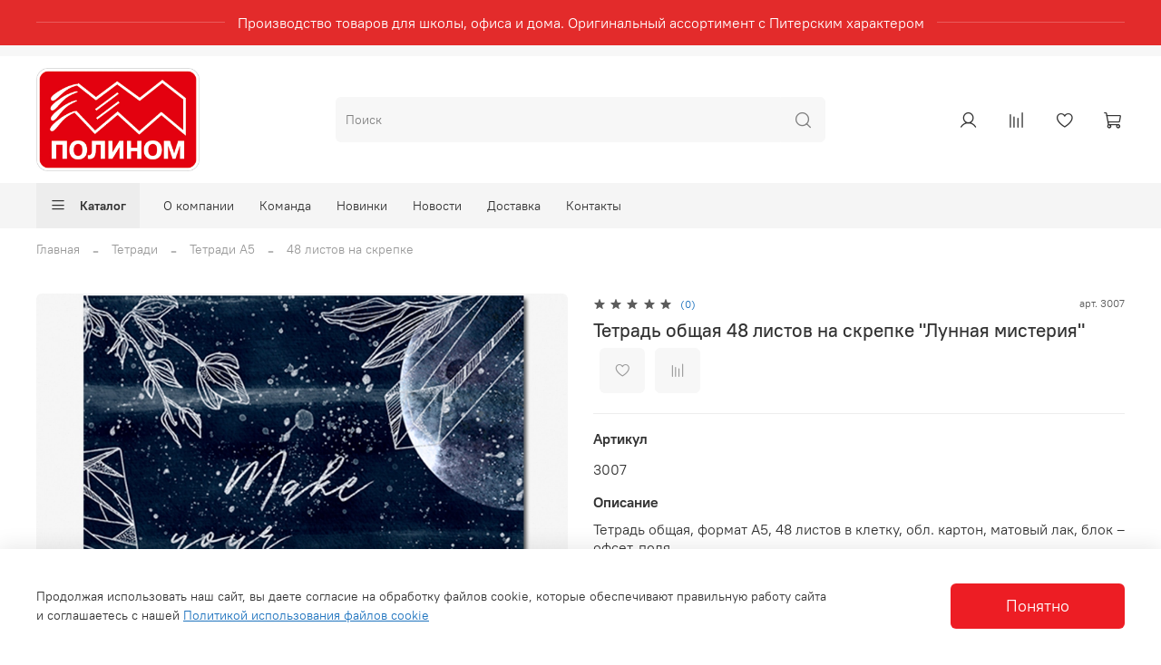

--- FILE ---
content_type: text/html; charset=utf-8
request_url: https://polynom.ru/product/tetrad-obschaya-48-listov-na-skrepke-lunnaya-misteriya
body_size: 45465
content:
<!DOCTYPE html>
<html
  style="
    --color-btn-bg:#ED1D24;
--color-btn-bg-is-dark:true;
--bg:#ffffff;
--bg-is-dark:false;

--color-text: var(--color-text-dark);
--color-text-minor-shade: var(--color-text-dark-minor-shade);
--color-text-major-shade: var(--color-text-dark-major-shade);
--color-text-half-shade: var(--color-text-dark-half-shade);

--color-notice-warning-is-dark:false;
--color-notice-success-is-dark:false;
--color-notice-error-is-dark:false;
--color-notice-info-is-dark:false;
--color-form-controls-bg:var(--bg);
--color-form-controls-bg-disabled:var(--bg-minor-shade);
--color-form-controls-border-color:var(--bg-half-shade);
--color-form-controls-color:var(--color-text);
--is-editor:false;


  "
  >
  <head><link media='print' onload='this.media="all"' rel='stylesheet' type='text/css' href='/served_assets/public/jquery.modal-0c2631717f4ce8fa97b5d04757d294c2bf695df1d558678306d782f4bf7b4773.css'><meta data-config="{&quot;product_id&quot;:368047798}" name="page-config" content="" /><meta data-config="{&quot;money_with_currency_format&quot;:{&quot;delimiter&quot;:&quot; &quot;,&quot;separator&quot;:&quot;.&quot;,&quot;format&quot;:&quot;%n %u&quot;,&quot;unit&quot;:&quot;₽&quot;,&quot;show_price_without_cents&quot;:0},&quot;currency_code&quot;:&quot;RUR&quot;,&quot;currency_iso_code&quot;:&quot;RUB&quot;,&quot;default_currency&quot;:{&quot;title&quot;:&quot;Российский рубль&quot;,&quot;code&quot;:&quot;RUR&quot;,&quot;rate&quot;:1.0,&quot;format_string&quot;:&quot;%n %u&quot;,&quot;unit&quot;:&quot;₽&quot;,&quot;price_separator&quot;:&quot;&quot;,&quot;is_default&quot;:true,&quot;price_delimiter&quot;:&quot;&quot;,&quot;show_price_with_delimiter&quot;:true,&quot;show_price_without_cents&quot;:false},&quot;facebook&quot;:{&quot;pixelActive&quot;:false,&quot;currency_code&quot;:&quot;RUB&quot;,&quot;use_variants&quot;:null},&quot;vk&quot;:{&quot;pixel_active&quot;:null,&quot;price_list_id&quot;:null},&quot;new_ya_metrika&quot;:true,&quot;ecommerce_data_container&quot;:&quot;dataLayer&quot;,&quot;common_js_version&quot;:null,&quot;vue_ui_version&quot;:null,&quot;feedback_captcha_enabled&quot;:true,&quot;account_id&quot;:3682088,&quot;hide_items_out_of_stock&quot;:false,&quot;forbid_order_over_existing&quot;:true,&quot;minimum_items_price&quot;:null,&quot;enable_comparison&quot;:true,&quot;locale&quot;:&quot;ru&quot;,&quot;client_group&quot;:null,&quot;consent_to_personal_data&quot;:{&quot;active&quot;:true,&quot;obligatory&quot;:true,&quot;description&quot;:&quot;\u003cp style=\&quot;text-align: center;\&quot;\u003e\u003cspan style=\&quot;font-size: 8pt;\&quot;\u003eЯ ознакомлен и согласен с условиями \u003ca href=\&quot;/page/oferta\&quot; target=\&quot;blank\&quot;\u003eоферты и политики конфиденциальности\u003c/a\u003e.\u003c/span\u003e\u003c/p\u003e&quot;},&quot;recaptcha_key&quot;:&quot;6LfXhUEmAAAAAOGNQm5_a2Ach-HWlFKD3Sq7vfFj&quot;,&quot;recaptcha_key_v3&quot;:&quot;6LcZi0EmAAAAAPNov8uGBKSHCvBArp9oO15qAhXa&quot;,&quot;yandex_captcha_key&quot;:&quot;ysc1_ec1ApqrRlTZTXotpTnO8PmXe2ISPHxsd9MO3y0rye822b9d2&quot;,&quot;checkout_float_order_content_block&quot;:false,&quot;available_products_characteristics_ids&quot;:null,&quot;sber_id_app_id&quot;:&quot;5b5a3c11-72e5-4871-8649-4cdbab3ba9a4&quot;,&quot;theme_generation&quot;:4,&quot;quick_checkout_captcha_enabled&quot;:false,&quot;max_order_lines_count&quot;:500,&quot;sber_bnpl_min_amount&quot;:1000,&quot;sber_bnpl_max_amount&quot;:150000,&quot;counter_settings&quot;:{&quot;data_layer_name&quot;:&quot;dataLayer&quot;,&quot;new_counters_setup&quot;:false,&quot;add_to_cart_event&quot;:true,&quot;remove_from_cart_event&quot;:true,&quot;add_to_wishlist_event&quot;:true},&quot;site_setting&quot;:{&quot;show_cart_button&quot;:true,&quot;show_service_button&quot;:false,&quot;show_marketplace_button&quot;:false,&quot;show_quick_checkout_button&quot;:true},&quot;warehouses&quot;:[],&quot;captcha_type&quot;:&quot;google&quot;,&quot;human_readable_urls&quot;:false}" name="shop-config" content="" /><meta name='js-evnvironment' content='production' /><meta name='default-locale' content='ru' /><meta name='insales-redefined-api-methods' content="[]" /><script type="text/javascript" src="https://static.insales-cdn.com/assets/static-versioned/v3.72/static/libs/lodash/4.17.21/lodash.min.js"></script>
<!--InsalesCounter -->
<script type="text/javascript">
(function() {
  if (typeof window.__insalesCounterId !== 'undefined') {
    return;
  }

  try {
    Object.defineProperty(window, '__insalesCounterId', {
      value: 3682088,
      writable: true,
      configurable: true
    });
  } catch (e) {
    console.error('InsalesCounter: Failed to define property, using fallback:', e);
    window.__insalesCounterId = 3682088;
  }

  if (typeof window.__insalesCounterId === 'undefined') {
    console.error('InsalesCounter: Failed to set counter ID');
    return;
  }

  let script = document.createElement('script');
  script.async = true;
  script.src = '/javascripts/insales_counter.js?7';
  let firstScript = document.getElementsByTagName('script')[0];
  firstScript.parentNode.insertBefore(script, firstScript);
})();
</script>
<!-- /InsalesCounter -->

    <!-- meta -->
<meta charset="UTF-8" /><title>Тетрадь общая 48 листов на скрепке “Лунная мистерия” – ООО "Политехнология"</title><meta name="description" content="Тетрадь общая 48 листов на скрепке Лунная мистерия  🚚 Быстрая доставка. Описание, характеристики, отзывы. Смотрите все товары в разделе «48 листов на скрепке». 
">
<meta data-config="{&quot;static-versioned&quot;: &quot;1.38&quot;}" name="theme-meta-data" content="">
<meta name="robots" content="index,follow" />
<meta http-equiv="X-UA-Compatible" content="IE=edge,chrome=1" />
<meta name="viewport" content="width=device-width, initial-scale=1.0" />
<meta name="SKYPE_TOOLBAR" content="SKYPE_TOOLBAR_PARSER_COMPATIBLE" />
<meta name="format-detection" content="telephone=no">

<!-- canonical url--><link rel="canonical" href="https://polynom.ru/product/tetrad-obschaya-48-listov-na-skrepke-lunnaya-misteriya"/>


<!-- rss feed-->
    <meta property="og:title" content="Тетрадь общая 48 листов на скрепке &quot;Лунная мистерия&quot;">
    <meta property="og:type" content="website">
    <meta property="og:url" content="https://polynom.ru/product/tetrad-obschaya-48-listov-na-skrepke-lunnaya-misteriya">

    
      <meta property="og:image" content="https://static.insales-cdn.com/images/products/1/2690/689785474/3007_2.jpg">
    




<!-- icons--><link rel="icon" type="image/png" sizes="16x16" href="https://static.insales-cdn.com/files/1/5789/38409885/original/polynom_s.jpg" />
<style media="screen">
  @supports (content-visibility: hidden) {
    body:not(.settings_loaded) {
      content-visibility: hidden;
    }
  }
  @supports not (content-visibility: hidden) {
    body:not(.settings_loaded) {
      visibility: hidden;
    }
  }
</style>

  <meta name='product-id' content='368047798' />
</head>
  <body data-multi-lang="false">
    <noscript>
<div class="njs-alert-overlay">
  <div class="njs-alert-wrapper">
    <div class="njs-alert">
      <p>Включите в вашем браузере JavaScript!</p>
    </div>
  </div>
</div>
</noscript>

    <div class="page_layout page_layout-clear ">
      <header>
      
        <div
  class="layout widget-type_system_widget_v4_delimeters_text"
  style="--delimeter-type:solid; --border-size:1px; --font-size:16px; --bg:#E32B2B; --bg-is-dark:true; --bg-minor-shade:#e74343; --bg-minor-shade-is-dark:true; --bg-major-shade:#ea5b5b; --bg-major-shade-is-dark:true; --bg-half-shade:#f3a2a2; --bg-half-shade-is-light:true; --layout-wide-bg:true; --layout-pt:1vw; --layout-pb:1vw; --layout-wide-content:false; --layout-edge:false; --hide-desktop:false; --hide-mobile:false;"
  data-widget-drop-item-id="146434433"
  
  >
  <div class="layout__content">
    <div class="delimeter">
  <div class="delimeter_line"></div>
  <div class="delimeter_text">Производство товаров для школы, офиса и дома. Оригинальный ассортимент с Питерским характером</div>
  <div class="delimeter_line"></div>
</div>

  </div>
</div>

      
        <div
  class="layout widget-type_system_widget_v4_header_5"
  style="--logo-img:'https://static.insales-cdn.com/files/1/4086/37990390/original/polynom.jpg'; --logo-max-width:180px; --live-search:false; --hide-search:false; --hide-language:false; --hide-personal:false; --hide-compare:false; --hide-favorite:false; --hide-menu-photo:true; --hide-counts:true; --bage-bg:#ED1D24; --bage-bg-is-dark:true; --bage-bg-minor-shade:#ef353b; --bage-bg-minor-shade-is-dark:true; --bage-bg-major-shade:#f14e53; --bage-bg-major-shade-is-dark:true; --bage-bg-half-shade:#f7979a; --bage-bg-half-shade-is-light:true; --bg-bottom:#F5F5F5; --bg-bottom-is-light:true; --bg-bottom-minor-shade:#ededed; --bg-bottom-minor-shade-is-light:true; --bg-bottom-major-shade:#e4e4e4; --bg-bottom-major-shade-is-light:true; --bg-bottom-half-shade:#7a7a7a; --bg-bottom-half-shade-is-dark:true; --header-wide-bg:true; --menu-grid-list-min-width:150px; --subcollections-items-limit:1; --menu-grid-list-row-gap:1rem; --menu-grid-list-column-gap:1rem; --img-border-radius:6px; --menu-img-ratio:1; --menu-img-fit:cover; --header-top-pt:0.5vw; --header-top-pb:0.5vw; --header-main-pt:1vw; --header-main-pb:1vw; --layout-content-max-width:1302px; --header-wide-content:true; --hide-desktop:false; --hide-mobile:false;"
  data-widget-drop-item-id="51069858"
  
  >
  <div class="layout__content">
    






<div class="header header_no-languages" >
  <div class="header__mobile-head">
    <div class="header__mobile-head-content">
      <button type="button" class="button button_size-l header__hide-mobile-menu-btn js-hide-mobile-menu">
        <span class="icon icon-times"></span>
      </button>

      
    </div>
  </div>

  <div class="header__content">
    <div class="header-part-top">
      <div class="header-part-top__inner">
        <div class="header__area-menu">
          <div class="header__menu-title">
            Информация
          </div>
          <ul class="header__menu js-cut-list" data-navigation data-menu-handle="footer-menu-1">
            
          </ul>
        </div>

        <div class="header__area-text">
          
        </div>

        <div class="header__area-contacts">
          



        </div>


        


      </div>
    </div>

    <div class="header-part-main">
      <div class="header-part-main__inner">
        <div class="header__area-logo">
          
  
    
      <a href=" / " class="header__logo">
        <img src="https://static.insales-cdn.com/files/1/4086/37990390/original/polynom.jpg" alt="ООО &quot;Политехнология&quot; (ПОЛИНОМ)" title="ООО &quot;Политехнология&quot; (ПОЛИНОМ)">
      </a>
    
  

        </div>

        <div class="header__area-search">
          <div class="header__search">
            <form action="/search" method="get" class="header__search-form">
              <input type="text" autocomplete="off" class="form-control form-control_size-l header__search-field"
                name="q" value="" placeholder="Поиск"  />
              <button type="submit" class="button button_size-l header__search-btn">
                <span class="icon icon-search"></span>
              </button>
              <input type="hidden" name="lang" value="ru">
              <div class="header__search__results" data-search-result></div>
            </form>
            <button type="button" class="button button_size-l header__search-mobile-btn js-show-mobile-search">
              <span class="icon icon-search _show"></span>
              <span class="icon icon-times _hide"></span>
            </button>
          </div>
        </div>

        <div class="header__area-controls">
          
          <a href="/client_account/orders" class="header__control-btn header__cabinet">
            <span class="icon icon-user"></span>
          </a>
          

          
          
          <a href="/compares" class="header__control-btn header__compare compare-empty" data-compare-counter-btn>
            <span class="icon icon-compare">
              <span class="header__control-bage" data-compare-counter>0</span>
            </span>
          </a>
          
          

          
          <a href="/favorites" class="header__control-btn header__favorite" data-bage-count="0">
            <span class="icon icon-favorites">
              <span class="header__control-bage" data-ui-favorites-counter>0</span>
            </span>
          </a>
          

          
            <a href="/cart_items" class="header__control-btn header__cart" data-bage-count="0">
              <span class="icon icon-cart">
                <span class="header__control-bage" data-cart-positions-count></span>
              </span>
              <span class="header__control-text" data-cart-total-price></span>
            </a>
          
        </div>
      </div>

      

      

      <div class="header__collections">
        <div class="header__collections-content">
          <div class="header__collections-head">Каталог</div>
          <ul class="grid-list header__collections-menu" data-navigation
            data-subcollections-items-limit=1>
            
            
            
            

            <li class="header__collections-item is-level-1" data-navigation-item>
              

              <div class="header__collections-controls">
                
                

                
                <a href="/collection/kapsulnye-kollektsii" class="header__collections-link"
                  data-navigation-link="/collection/kapsulnye-kollektsii">
                  Капсульные коллекции
                </a>

                
                <button class="header__collections-show-submenu-btn js-show-mobile-submenu" type="button">
                  <span class="icon icon-angle-down"></span>
                </button>
                
              </div>

              
              <ul class="header__collections-submenu" data-navigation-submenu>
                
                <li class="header__collections-item "
                  data-navigation-item>
                  <div class="header__collections-controls">
                    <a href="/collection/tsoykinolitsenziya" class="header__collections-link"
                      data-navigation-link="/collection/tsoykinolitsenziya">
                      Цой.Кино.Лицензия

                      

                    </a>
                  </div>
                </li>
                
                <li class="header__collections-item is-hide"
                  data-navigation-item>
                  <div class="header__collections-controls">
                    <a href="/collection/alye-parusa" class="header__collections-link"
                      data-navigation-link="/collection/alye-parusa">
                      Алые паруса

                      

                    </a>
                  </div>
                </li>
                
                <li class="header__collections-item is-hide"
                  data-navigation-item>
                  <div class="header__collections-controls">
                    <a href="/collection/spb-city-art" class="header__collections-link"
                      data-navigation-link="/collection/spb-city-art">
                      SPb city art

                      

                    </a>
                  </div>
                </li>
                
                <li class="header__collections-item is-hide"
                  data-navigation-item>
                  <div class="header__collections-controls">
                    <a href="/collection/kosmosketchi" class="header__collections-link"
                      data-navigation-link="/collection/kosmosketchi">
                      Космоскетчи

                      

                    </a>
                  </div>
                </li>
                
                <li class="header__collections-item is-hide"
                  data-navigation-item>
                  <div class="header__collections-controls">
                    <a href="/collection/obnimashki" class="header__collections-link"
                      data-navigation-link="/collection/obnimashki">
                      Обнимашки

                      

                    </a>
                  </div>
                </li>
                
                <li class="header__collections-item is-hide"
                  data-navigation-item>
                  <div class="header__collections-controls">
                    <a href="/collection/flora-art" class="header__collections-link"
                      data-navigation-link="/collection/flora-art">
                      Flora art

                      

                    </a>
                  </div>
                </li>
                
                <li class="header__collections-item is-hide"
                  data-navigation-item>
                  <div class="header__collections-controls">
                    <a href="/collection/v-stile-van-goga" class="header__collections-link"
                      data-navigation-link="/collection/v-stile-van-goga">
                      В стиле Ван Гога

                      

                    </a>
                  </div>
                </li>
                
              </ul>
              <div
                class="header__collections-show-more is-show">
                <span class="button-link header__collections-show-more-link js-show-more-subcollections">
                  <span class="header__collections-show-more-text-show">Показать все</span>
                  <span class="header__collections-show-more-text-hide">Скрыть</span>
                  <span class="icon icon-angle-down"></span>
                </span>
              </div>
              
            </li>
            
            

            <li class="header__collections-item is-level-1" data-navigation-item>
              

              <div class="header__collections-controls">
                
                

                
                <a href="/collection/tetradi" class="header__collections-link"
                  data-navigation-link="/collection/tetradi">
                  Тетради
                </a>

                
                <button class="header__collections-show-submenu-btn js-show-mobile-submenu" type="button">
                  <span class="icon icon-angle-down"></span>
                </button>
                
              </div>

              
              <ul class="header__collections-submenu" data-navigation-submenu>
                
                <li class="header__collections-item "
                  data-navigation-item>
                  <div class="header__collections-controls">
                    <a href="/collection/format-a5" class="header__collections-link"
                      data-navigation-link="/collection/format-a5">
                      Тетради А5

                      

                    </a>
                  </div>
                </li>
                
                <li class="header__collections-item is-hide"
                  data-navigation-item>
                  <div class="header__collections-controls">
                    <a href="/collection/tetradi-shkolnye-uchenicheskie-na-skrepke-10-nds" class="header__collections-link"
                      data-navigation-link="/collection/tetradi-shkolnye-uchenicheskie-na-skrepke-10-nds">
                      Тетради школьные ученические на скрепке 10% НДС

                      

                    </a>
                  </div>
                </li>
                
                <li class="header__collections-item is-hide"
                  data-navigation-item>
                  <div class="header__collections-controls">
                    <a href="/collection/format-a4" class="header__collections-link"
                      data-navigation-link="/collection/format-a4">
                      Тетради А4

                      

                    </a>
                  </div>
                </li>
                
                <li class="header__collections-item is-hide"
                  data-navigation-item>
                  <div class="header__collections-controls">
                    <a href="/collection/tetradi-s-oblozhkoy-iz-bumvinila" class="header__collections-link"
                      data-navigation-link="/collection/tetradi-s-oblozhkoy-iz-bumvinila">
                      Тетради с обложкой из бумвинила

                      

                    </a>
                  </div>
                </li>
                
                <li class="header__collections-item is-hide"
                  data-navigation-item>
                  <div class="header__collections-controls">
                    <a href="/collection/notnye" class="header__collections-link"
                      data-navigation-link="/collection/notnye">
                      Нотные тетради

                      

                    </a>
                  </div>
                </li>
                
                <li class="header__collections-item is-hide"
                  data-navigation-item>
                  <div class="header__collections-controls">
                    <a href="/collection/na-koltsah" class="header__collections-link"
                      data-navigation-link="/collection/na-koltsah">
                      Тетради на кольцах

                      

                    </a>
                  </div>
                </li>
                
              </ul>
              <div
                class="header__collections-show-more is-show">
                <span class="button-link header__collections-show-more-link js-show-more-subcollections">
                  <span class="header__collections-show-more-text-show">Показать все</span>
                  <span class="header__collections-show-more-text-hide">Скрыть</span>
                  <span class="icon icon-angle-down"></span>
                </span>
              </div>
              
            </li>
            
            

            <li class="header__collections-item is-level-1" data-navigation-item>
              

              <div class="header__collections-controls">
                
                

                
                <a href="/collection/bloknoty" class="header__collections-link"
                  data-navigation-link="/collection/bloknoty">
                  Блокноты
                </a>

                
                <button class="header__collections-show-submenu-btn js-show-mobile-submenu" type="button">
                  <span class="icon icon-angle-down"></span>
                </button>
                
              </div>

              
              <ul class="header__collections-submenu" data-navigation-submenu>
                
                <li class="header__collections-item "
                  data-navigation-item>
                  <div class="header__collections-controls">
                    <a href="/collection/bloknoty-s-krepleniem-sleva" class="header__collections-link"
                      data-navigation-link="/collection/bloknoty-s-krepleniem-sleva">
                      Блокноты с креплением слева

                      

                    </a>
                  </div>
                </li>
                
                <li class="header__collections-item is-hide"
                  data-navigation-item>
                  <div class="header__collections-controls">
                    <a href="/collection/format-a4-2" class="header__collections-link"
                      data-navigation-link="/collection/format-a4-2">
                      Формат А4

                      

                    </a>
                  </div>
                </li>
                
                <li class="header__collections-item is-hide"
                  data-navigation-item>
                  <div class="header__collections-controls">
                    <a href="/collection/format-a5-2" class="header__collections-link"
                      data-navigation-link="/collection/format-a5-2">
                      Формат А5

                      

                    </a>
                  </div>
                </li>
                
                <li class="header__collections-item is-hide"
                  data-navigation-item>
                  <div class="header__collections-controls">
                    <a href="/collection/format-a6" class="header__collections-link"
                      data-navigation-link="/collection/format-a6">
                      Формат А6

                      

                    </a>
                  </div>
                </li>
                
                <li class="header__collections-item is-hide"
                  data-navigation-item>
                  <div class="header__collections-controls">
                    <a href="/collection/format-a7" class="header__collections-link"
                      data-navigation-link="/collection/format-a7">
                      Формат А7

                      

                    </a>
                  </div>
                </li>
                
                <li class="header__collections-item is-hide"
                  data-navigation-item>
                  <div class="header__collections-controls">
                    <a href="/collection/biznes-bloknoty" class="header__collections-link"
                      data-navigation-link="/collection/biznes-bloknoty">
                      Бизнес-блокноты

                      

                    </a>
                  </div>
                </li>
                
                <li class="header__collections-item is-hide"
                  data-navigation-item>
                  <div class="header__collections-controls">
                    <a href="/collection/bloknoty-ekonom-klassa-grafo" class="header__collections-link"
                      data-navigation-link="/collection/bloknoty-ekonom-klassa-grafo">
                      Блокноты эконом-класса «Графо»

                      

                    </a>
                  </div>
                </li>
                
                <li class="header__collections-item is-hide"
                  data-navigation-item>
                  <div class="header__collections-controls">
                    <a href="/collection/bloknoty-s-plastikovoy-oblozhkoy" class="header__collections-link"
                      data-navigation-link="/collection/bloknoty-s-plastikovoy-oblozhkoy">
                      Блокноты с пластиковой обложкой

                      

                    </a>
                  </div>
                </li>
                
              </ul>
              <div
                class="header__collections-show-more is-show">
                <span class="button-link header__collections-show-more-link js-show-more-subcollections">
                  <span class="header__collections-show-more-text-show">Показать все</span>
                  <span class="header__collections-show-more-text-hide">Скрыть</span>
                  <span class="icon icon-angle-down"></span>
                </span>
              </div>
              
            </li>
            
            

            <li class="header__collections-item is-level-1" data-navigation-item>
              

              <div class="header__collections-controls">
                
                

                
                <a href="/collection/biznes-tetradi" class="header__collections-link"
                  data-navigation-link="/collection/biznes-tetradi">
                  Бизнес-тетради
                </a>

                
              </div>

              
            </li>
            
            

            <li class="header__collections-item is-level-1" data-navigation-item>
              

              <div class="header__collections-controls">
                
                

                
                <a href="/collection/novinki" class="header__collections-link"
                  data-navigation-link="/collection/novinki">
                  Новинки
                </a>

                
              </div>

              
            </li>
            
            

            <li class="header__collections-item is-level-1" data-navigation-item>
              

              <div class="header__collections-controls">
                
                

                
                <a href="/collection/albomy-i-bumaga-dlya-tvorchestva-risovaniya-i-chercheniya" class="header__collections-link"
                  data-navigation-link="/collection/albomy-i-bumaga-dlya-tvorchestva-risovaniya-i-chercheniya">
                  Альбомы и бумага для творчества, рисования и черчения
                </a>

                
                <button class="header__collections-show-submenu-btn js-show-mobile-submenu" type="button">
                  <span class="icon icon-angle-down"></span>
                </button>
                
              </div>

              
              <ul class="header__collections-submenu" data-navigation-submenu>
                
                <li class="header__collections-item "
                  data-navigation-item>
                  <div class="header__collections-controls">
                    <a href="/collection/albomy-dlya-risovaniya-detskie" class="header__collections-link"
                      data-navigation-link="/collection/albomy-dlya-risovaniya-detskie">
                      Альбомы для рисования детские

                      

                    </a>
                  </div>
                </li>
                
                <li class="header__collections-item is-hide"
                  data-navigation-item>
                  <div class="header__collections-controls">
                    <a href="/collection/bumaga-dlya-risovaniya-i-chercheniya" class="header__collections-link"
                      data-navigation-link="/collection/bumaga-dlya-risovaniya-i-chercheniya">
                      Бумага для рисования и черчения

                      

                    </a>
                  </div>
                </li>
                
              </ul>
              <div
                class="header__collections-show-more is-show">
                <span class="button-link header__collections-show-more-link js-show-more-subcollections">
                  <span class="header__collections-show-more-text-show">Показать все</span>
                  <span class="header__collections-show-more-text-hide">Скрыть</span>
                  <span class="icon icon-angle-down"></span>
                </span>
              </div>
              
            </li>
            
            

            <li class="header__collections-item is-level-1" data-navigation-item>
              

              <div class="header__collections-controls">
                
                

                
                <a href="/collection/bloknoty-premium-klassa" class="header__collections-link"
                  data-navigation-link="/collection/bloknoty-premium-klassa">
                  Блокноты ПРЕМИУМ класса
                </a>

                
                <button class="header__collections-show-submenu-btn js-show-mobile-submenu" type="button">
                  <span class="icon icon-angle-down"></span>
                </button>
                
              </div>

              
              <ul class="header__collections-submenu" data-navigation-submenu>
                
                <li class="header__collections-item "
                  data-navigation-item>
                  <div class="header__collections-controls">
                    <a href="/collection/bloknoty-premium-na-sshivke-knizhnyy-pereplet" class="header__collections-link"
                      data-navigation-link="/collection/bloknoty-premium-na-sshivke-knizhnyy-pereplet">
                      Блокноты ПРЕМИУМ на сшивке книжный переплет

                      

                    </a>
                  </div>
                </li>
                
              </ul>
              <div
                class="header__collections-show-more ">
                <span class="button-link header__collections-show-more-link js-show-more-subcollections">
                  <span class="header__collections-show-more-text-show">Показать все</span>
                  <span class="header__collections-show-more-text-hide">Скрыть</span>
                  <span class="icon icon-angle-down"></span>
                </span>
              </div>
              
            </li>
            
            

            <li class="header__collections-item is-level-1" data-navigation-item>
              

              <div class="header__collections-controls">
                
                

                
                <a href="/collection/bloknoty-dlya-zarisovok-sketchbuki-i-artbuki" class="header__collections-link"
                  data-navigation-link="/collection/bloknoty-dlya-zarisovok-sketchbuki-i-artbuki">
                  Блокноты для зарисовок – СКЕТЧБУКИ и АРТБУКИ
                </a>

                
                <button class="header__collections-show-submenu-btn js-show-mobile-submenu" type="button">
                  <span class="icon icon-angle-down"></span>
                </button>
                
              </div>

              
              <ul class="header__collections-submenu" data-navigation-submenu>
                
                <li class="header__collections-item "
                  data-navigation-item>
                  <div class="header__collections-controls">
                    <a href="/collection/artbuki" class="header__collections-link"
                      data-navigation-link="/collection/artbuki">
                      АРТБУКИ

                      

                    </a>
                  </div>
                </li>
                
                <li class="header__collections-item is-hide"
                  data-navigation-item>
                  <div class="header__collections-controls">
                    <a href="/collection/sketchbuki" class="header__collections-link"
                      data-navigation-link="/collection/sketchbuki">
                      СКЕТЧБУКИ

                      

                    </a>
                  </div>
                </li>
                
                <li class="header__collections-item is-hide"
                  data-navigation-item>
                  <div class="header__collections-controls">
                    <a href="/collection/sketchbuki-tverdaya-oblozhka-na-metallicheskom-grebne" class="header__collections-link"
                      data-navigation-link="/collection/sketchbuki-tverdaya-oblozhka-na-metallicheskom-grebne">
                      Скетчбуки твердая обложка на металлическом гребне

                      

                    </a>
                  </div>
                </li>
                
                <li class="header__collections-item is-hide"
                  data-navigation-item>
                  <div class="header__collections-controls">
                    <a href="/collection/sketchbuki-premium" class="header__collections-link"
                      data-navigation-link="/collection/sketchbuki-premium">
                      Скетчбуки Премиум

                      

                    </a>
                  </div>
                </li>
                
                <li class="header__collections-item is-hide"
                  data-navigation-item>
                  <div class="header__collections-controls">
                    <a href="/collection/sketchbuki-s-fonovymi-stranitsami" class="header__collections-link"
                      data-navigation-link="/collection/sketchbuki-s-fonovymi-stranitsami">
                      Скетчбуки с фоновыми страницами

                      

                    </a>
                  </div>
                </li>
                
              </ul>
              <div
                class="header__collections-show-more is-show">
                <span class="button-link header__collections-show-more-link js-show-more-subcollections">
                  <span class="header__collections-show-more-text-show">Показать все</span>
                  <span class="header__collections-show-more-text-hide">Скрыть</span>
                  <span class="icon icon-angle-down"></span>
                </span>
              </div>
              
            </li>
            
            

            <li class="header__collections-item is-level-1" data-navigation-item>
              

              <div class="header__collections-controls">
                
                

                
                <a href="/collection/eksklyuzivnye-izdeliya" class="header__collections-link"
                  data-navigation-link="/collection/eksklyuzivnye-izdeliya">
                  Эксклюзивные изделия
                </a>

                
              </div>

              
            </li>
            
            

            <li class="header__collections-item is-level-1" data-navigation-item>
              

              <div class="header__collections-controls">
                
                

                
                <a href="/collection/kalendari" class="header__collections-link"
                  data-navigation-link="/collection/kalendari">
                  КАЛЕНДАРИ
                </a>

                
                <button class="header__collections-show-submenu-btn js-show-mobile-submenu" type="button">
                  <span class="icon icon-angle-down"></span>
                </button>
                
              </div>

              
              <ul class="header__collections-submenu" data-navigation-submenu>
                
                <li class="header__collections-item "
                  data-navigation-item>
                  <div class="header__collections-controls">
                    <a href="/collection/kalendari-nastennye-ekonom-na-treh-grebnyah" class="header__collections-link"
                      data-navigation-link="/collection/kalendari-nastennye-ekonom-na-treh-grebnyah">
                      Календари настенные ЭКОНОМ (на трех гребнях)

                      

                    </a>
                  </div>
                </li>
                
                <li class="header__collections-item is-hide"
                  data-navigation-item>
                  <div class="header__collections-controls">
                    <a href="/collection/kalendari-trehsektsionnye-standart-na-treh-grebnyah" class="header__collections-link"
                      data-navigation-link="/collection/kalendari-trehsektsionnye-standart-na-treh-grebnyah">
                      Календари трехсекционные СТАНДАРТ (на трех гребнях)

                      

                    </a>
                  </div>
                </li>
                
                <li class="header__collections-item is-hide"
                  data-navigation-item>
                  <div class="header__collections-controls">
                    <a href="/collection/kalendari-trehsektsionnye-trio-s-polnotsvetnymi-podlozhkami" class="header__collections-link"
                      data-navigation-link="/collection/kalendari-trehsektsionnye-trio-s-polnotsvetnymi-podlozhkami">
                      Календари трехсекционные (трио) с полноцветными подложками

                      

                    </a>
                  </div>
                </li>
                
                <li class="header__collections-item is-hide"
                  data-navigation-item>
                  <div class="header__collections-controls">
                    <a href="/collection/kalendari-nastolnye-domiki-shalashiki" class="header__collections-link"
                      data-navigation-link="/collection/kalendari-nastolnye-domiki-shalashiki">
                      Календари настольные - домики (шалашики)

                      

                    </a>
                  </div>
                </li>
                
                <li class="header__collections-item is-hide"
                  data-navigation-item>
                  <div class="header__collections-controls">
                    <a href="/collection/kalendari-trehsektsionnye-mini-na-treh-grebnyah" class="header__collections-link"
                      data-navigation-link="/collection/kalendari-trehsektsionnye-mini-na-treh-grebnyah">
                      Календари трехсекционные МИНИ (на трех гребнях)

                      

                    </a>
                  </div>
                </li>
                
                <li class="header__collections-item is-hide"
                  data-navigation-item>
                  <div class="header__collections-controls">
                    <a href="/collection/kalendari-trehsektsionnye-premium-na-treh-grebnyah" class="header__collections-link"
                      data-navigation-link="/collection/kalendari-trehsektsionnye-premium-na-treh-grebnyah">
                      Календари трехсекционные ПРЕМИУМ (на трех гребнях)

                      

                    </a>
                  </div>
                </li>
                
                <li class="header__collections-item is-hide"
                  data-navigation-item>
                  <div class="header__collections-controls">
                    <a href="/collection/kalendari-chetyrehsektsionnye-na-chetyreh-grebnyah" class="header__collections-link"
                      data-navigation-link="/collection/kalendari-chetyrehsektsionnye-na-chetyreh-grebnyah">
                      Календари четырехсекционные (на четырех гребнях)

                      

                    </a>
                  </div>
                </li>
                
                <li class="header__collections-item is-hide"
                  data-navigation-item>
                  <div class="header__collections-controls">
                    <a href="/collection/kalendari-trehsektsionnye-superpremium-na-treh-grebnyah" class="header__collections-link"
                      data-navigation-link="/collection/kalendari-trehsektsionnye-superpremium-na-treh-grebnyah">
                      Календари трехсекционные СУПЕРПРЕМИУМ (на трех гребнях)

                      

                    </a>
                  </div>
                </li>
                
                <li class="header__collections-item is-hide"
                  data-navigation-item>
                  <div class="header__collections-controls">
                    <a href="/collection/kalendari-trehsektsionnye-superpremium-na-treh-grebnyah-s-bloknotami-dlya-zapisey" class="header__collections-link"
                      data-navigation-link="/collection/kalendari-trehsektsionnye-superpremium-na-treh-grebnyah-s-bloknotami-dlya-zapisey">
                      Календари трехсекционные СУПЕРПРЕМИУМ на трех гребнях с блокнотами для записей

                      

                    </a>
                  </div>
                </li>
                
                <li class="header__collections-item is-hide"
                  data-navigation-item>
                  <div class="header__collections-controls">
                    <a href="/collection/kalendari-trio-s-magnitnym-kursorom" class="header__collections-link"
                      data-navigation-link="/collection/kalendari-trio-s-magnitnym-kursorom">
                      Календари трио с магнитным курсором

                      

                    </a>
                  </div>
                </li>
                
                <li class="header__collections-item is-hide"
                  data-navigation-item>
                  <div class="header__collections-controls">
                    <a href="/collection/kalendari-nastennye-trehsektsionnye-perevertysh-na-dva-goda" class="header__collections-link"
                      data-navigation-link="/collection/kalendari-nastennye-trehsektsionnye-perevertysh-na-dva-goda">
                      Календари настенные трехсекционные "ПЕРЕВЕРТЫШ" на два года

                      

                    </a>
                  </div>
                </li>
                
                <li class="header__collections-item is-hide"
                  data-navigation-item>
                  <div class="header__collections-controls">
                    <a href="/collection/kalendari-nastolnye-na-derevyannoy-podstavke-molberte" class="header__collections-link"
                      data-navigation-link="/collection/kalendari-nastolnye-na-derevyannoy-podstavke-molberte">
                      Календари настольные на деревянной подставке-мольберте

                      

                    </a>
                  </div>
                </li>
                
              </ul>
              <div
                class="header__collections-show-more is-show">
                <span class="button-link header__collections-show-more-link js-show-more-subcollections">
                  <span class="header__collections-show-more-text-show">Показать все</span>
                  <span class="header__collections-show-more-text-hide">Скрыть</span>
                  <span class="icon icon-angle-down"></span>
                </span>
              </div>
              
            </li>
            
            

            <li class="header__collections-item is-level-1" data-navigation-item>
              

              <div class="header__collections-controls">
                
                

                
                <a href="/collection/pakety-podarochnye" class="header__collections-link"
                  data-navigation-link="/collection/pakety-podarochnye">
                  Пакеты подарочные
                </a>

                
                <button class="header__collections-show-submenu-btn js-show-mobile-submenu" type="button">
                  <span class="icon icon-angle-down"></span>
                </button>
                
              </div>

              
              <ul class="header__collections-submenu" data-navigation-submenu>
                
                <li class="header__collections-item "
                  data-navigation-item>
                  <div class="header__collections-controls">
                    <a href="/collection/s-18x23x10sm" class="header__collections-link"
                      data-navigation-link="/collection/s-18x23x10sm">
                      S (18x23x10см)

                      

                    </a>
                  </div>
                </li>
                
                <li class="header__collections-item is-hide"
                  data-navigation-item>
                  <div class="header__collections-controls">
                    <a href="/collection/m-26x32x12sm" class="header__collections-link"
                      data-navigation-link="/collection/m-26x32x12sm">
                      M (26x32x12см)

                      

                    </a>
                  </div>
                </li>
                
                <li class="header__collections-item is-hide"
                  data-navigation-item>
                  <div class="header__collections-controls">
                    <a href="/collection/l-30x42x12sm" class="header__collections-link"
                      data-navigation-link="/collection/l-30x42x12sm">
                      L (30x42x12см)

                      

                    </a>
                  </div>
                </li>
                
              </ul>
              <div
                class="header__collections-show-more is-show">
                <span class="button-link header__collections-show-more-link js-show-more-subcollections">
                  <span class="header__collections-show-more-text-show">Показать все</span>
                  <span class="header__collections-show-more-text-hide">Скрыть</span>
                  <span class="icon icon-angle-down"></span>
                </span>
              </div>
              
            </li>
            
            

            <li class="header__collections-item is-level-1" data-navigation-item>
              

              <div class="header__collections-controls">
                
                

                
                <a href="/collection/spetsialnye-tetradi-zhurnaly-registratsii" class="header__collections-link"
                  data-navigation-link="/collection/spetsialnye-tetradi-zhurnaly-registratsii">
                  Специальные тетради — Журналы регистрации
                </a>

                
              </div>

              
            </li>
            
            

            <li class="header__collections-item is-level-1" data-navigation-item>
              

              <div class="header__collections-controls">
                
                

                
                <a href="/collection/produktsiya-s-vidami-sankt-peterburga" class="header__collections-link"
                  data-navigation-link="/collection/produktsiya-s-vidami-sankt-peterburga">
                  Продукция с видами Санкт-Петербурга
                </a>

                
              </div>

              
            </li>
            
            

            <li class="header__collections-item is-level-1" data-navigation-item>
              

              <div class="header__collections-controls">
                
                

                
                <a href="/collection/bumaga-ofisnaya-i-dlya-zametok" class="header__collections-link"
                  data-navigation-link="/collection/bumaga-ofisnaya-i-dlya-zametok">
                  Бумага офисная и для заметок
                </a>

                
              </div>

              
            </li>
            
            

            <li class="header__collections-item is-level-1" data-navigation-item>
              

              <div class="header__collections-controls">
                
                

                
                <a href="/collection/ezhenedelniki-i-ezhednevniki" class="header__collections-link"
                  data-navigation-link="/collection/ezhenedelniki-i-ezhednevniki">
                  Еженедельники и ежедневники
                </a>

                
                <button class="header__collections-show-submenu-btn js-show-mobile-submenu" type="button">
                  <span class="icon icon-angle-down"></span>
                </button>
                
              </div>

              
              <ul class="header__collections-submenu" data-navigation-submenu>
                
                <li class="header__collections-item "
                  data-navigation-item>
                  <div class="header__collections-controls">
                    <a href="/collection/ezhenedelniki-i-ezhemesyachniki-na-spirali" class="header__collections-link"
                      data-navigation-link="/collection/ezhenedelniki-i-ezhemesyachniki-na-spirali">
                      Еженедельники и ежемесячники на спирали

                      

                    </a>
                  </div>
                </li>
                
                <li class="header__collections-item is-hide"
                  data-navigation-item>
                  <div class="header__collections-controls">
                    <a href="/collection/ezhednevniki-nedatirovannye-premium-na-sshivke" class="header__collections-link"
                      data-navigation-link="/collection/ezhednevniki-nedatirovannye-premium-na-sshivke">
                      Ежедневники недатированные ПРЕМИУМ на сшивке

                      

                    </a>
                  </div>
                </li>
                
              </ul>
              <div
                class="header__collections-show-more is-show">
                <span class="button-link header__collections-show-more-link js-show-more-subcollections">
                  <span class="header__collections-show-more-text-show">Показать все</span>
                  <span class="header__collections-show-more-text-hide">Скрыть</span>
                  <span class="icon icon-angle-down"></span>
                </span>
              </div>
              
            </li>
            
            

            <li class="header__collections-item is-level-1" data-navigation-item>
              

              <div class="header__collections-controls">
                
                

                
                <a href="/collection/kniga-ucheta" class="header__collections-link"
                  data-navigation-link="/collection/kniga-ucheta">
                  Книга учета
                </a>

                
              </div>

              
            </li>
            
            

            <li class="header__collections-item is-level-1" data-navigation-item>
              

              <div class="header__collections-controls">
                
                

                
                <a href="/collection/fotoalbomy" class="header__collections-link"
                  data-navigation-link="/collection/fotoalbomy">
                  Фотоальбомы и фоторамки
                </a>

                
                <button class="header__collections-show-submenu-btn js-show-mobile-submenu" type="button">
                  <span class="icon icon-angle-down"></span>
                </button>
                
              </div>

              
              <ul class="header__collections-submenu" data-navigation-submenu>
                
                <li class="header__collections-item "
                  data-navigation-item>
                  <div class="header__collections-controls">
                    <a href="/collection/fotoramki" class="header__collections-link"
                      data-navigation-link="/collection/fotoramki">
                      Фоторамки

                      

                    </a>
                  </div>
                </li>
                
                <li class="header__collections-item is-hide"
                  data-navigation-item>
                  <div class="header__collections-controls">
                    <a href="/collection/fotoalbomy-2" class="header__collections-link"
                      data-navigation-link="/collection/fotoalbomy-2">
                      Фотоальбомы

                      

                    </a>
                  </div>
                </li>
                
              </ul>
              <div
                class="header__collections-show-more is-show">
                <span class="button-link header__collections-show-more-link js-show-more-subcollections">
                  <span class="header__collections-show-more-text-show">Показать все</span>
                  <span class="header__collections-show-more-text-hide">Скрыть</span>
                  <span class="icon icon-angle-down"></span>
                </span>
              </div>
              
            </li>
            
            

            <li class="header__collections-item is-level-1" data-navigation-item>
              

              <div class="header__collections-controls">
                
                

                
                <a href="/collection/tsvetnye-karandashi" class="header__collections-link"
                  data-navigation-link="/collection/tsvetnye-karandashi">
                  Карандаши
                </a>

                
                <button class="header__collections-show-submenu-btn js-show-mobile-submenu" type="button">
                  <span class="icon icon-angle-down"></span>
                </button>
                
              </div>

              
              <ul class="header__collections-submenu" data-navigation-submenu>
                
                <li class="header__collections-item "
                  data-navigation-item>
                  <div class="header__collections-controls">
                    <a href="/collection/tsvetnye-karandashi-2" class="header__collections-link"
                      data-navigation-link="/collection/tsvetnye-karandashi-2">
                      Цветные карандаши

                      

                    </a>
                  </div>
                </li>
                
                <li class="header__collections-item is-hide"
                  data-navigation-item>
                  <div class="header__collections-controls">
                    <a href="/collection/chernografitnye-karandashi" class="header__collections-link"
                      data-navigation-link="/collection/chernografitnye-karandashi">
                      Чернографитные карандаши

                      

                    </a>
                  </div>
                </li>
                
              </ul>
              <div
                class="header__collections-show-more is-show">
                <span class="button-link header__collections-show-more-link js-show-more-subcollections">
                  <span class="header__collections-show-more-text-show">Показать все</span>
                  <span class="header__collections-show-more-text-hide">Скрыть</span>
                  <span class="icon icon-angle-down"></span>
                </span>
              </div>
              
            </li>
            
            

            <li class="header__collections-item is-level-1" data-navigation-item>
              

              <div class="header__collections-controls">
                
                

                
                <a href="/collection/produktsiya-s-plastikovoy-oblozhkoy" class="header__collections-link"
                  data-navigation-link="/collection/produktsiya-s-plastikovoy-oblozhkoy">
                  Продукция с пластиковой обложкой
                </a>

                
              </div>

              
            </li>
            
            
          </ul>
        </div>
      </div>

    </div>

    <div class="header-part-bottom">
      <div class="header-part-bottom__inner">
        <div class="header__area-catalog">
          <button type="button" class="button button_size-l header__show-collection-btn js-show-header-collections">
            <span class="icon icon-bars _show"></span>
            <span class="icon icon-times _hide"></span>
            Каталог
          </button>
        </div>

        <div class="header__area-bottom_menu">
          <div class="header__bottom_menu-title">
            Сервис
          </div>
          <ul class="header__bottom_menu js-cut-list-menu" data-navigation
            data-menu-handle="main-menu">
            
            <li class="header__bottom_menu-item" data-navigation-item>
              <a href="/page/about-us" class="header__bottom_menu-link" data-navigation-link="/page/about-us">О компании</a>
            </li>
            
            <li class="header__bottom_menu-item" data-navigation-item>
              <a href="/page/nasha-komanda" class="header__bottom_menu-link" data-navigation-link="/page/nasha-komanda">Команда</a>
            </li>
            
            <li class="header__bottom_menu-item" data-navigation-item>
              <a href="/blogs/blog" class="header__bottom_menu-link" data-navigation-link="/blogs/blog">Новинки</a>
            </li>
            
            <li class="header__bottom_menu-item" data-navigation-item>
              <a href="/blogs/novosti" class="header__bottom_menu-link" data-navigation-link="/blogs/novosti">Новости</a>
            </li>
            
            <li class="header__bottom_menu-item" data-navigation-item>
              <a href="/page/dostavka" class="header__bottom_menu-link" data-navigation-link="/page/dostavka">Доставка</a>
            </li>
            
            <li class="header__bottom_menu-item" data-navigation-item>
              <a href="/page/kontakty" class="header__bottom_menu-link" data-navigation-link="/page/kontakty">Контакты</a>
            </li>
            
          </ul>
        </div>

      </div>
    </div>
  </div>

</div>

<div class="header-mobile-panel">
  <div class="header-mobile-panel__content ">
    <button type="button" class="button button_size-l header-mobile-panel__show-menu-btn js-show-mobile-menu">
      <span class="icon icon-bars"></span>
    </button>

    <div class="header-mobile-panel__logo">
      
  
    
      <a href=" / " class="header__logo">
        <img src="https://static.insales-cdn.com/files/1/4086/37990390/original/polynom.jpg" alt="ООО &quot;Политехнология&quot; (ПОЛИНОМ)" title="ООО &quot;Политехнология&quot; (ПОЛИНОМ)">
      </a>
    
  

    </div>

    <div class="header-mobile-panel__controls">
      
        <a href="/cart_items" class="header__control-btn header__mobile-cart" data-bage-count="0">
          <span class="icon icon-cart">
            <span class="header__control-bage" data-cart-positions-count></span>
          </span>
        </a>
      
    </div>
  </div>
</div>

<div class="header__collections-overlay"></div>

  </div>
</div>

      
      </header>

      

      <main>
        
  <div
  class="layout widget-type_system_widget_v4_breadcrumbs_1"
  style="--delemeter:2; --align:start; --layout-wide-bg:false; --layout-pt:1vw; --layout-pb:0vw; --layout-wide-content:false; --layout-edge:false; --hide-desktop:false; --hide-mobile:false;"
  data-widget-drop-item-id="51069849"
  
  >
  <div class="layout__content">
    

<div class="breadcrumb-wrapper delemeter_2">
  <ul class="breadcrumb">
    <li class="breadcrumb-item home">
      <a class="breadcrumb-link" title="Главная" href="/">Главная</a>
    </li>
    
      
      
      
        
        
        
      
        
        
          <li class="breadcrumb-item" data-breadcrumbs="2">
            <a class="breadcrumb-link" title="Тетради" href="/collection/tetradi">Тетради</a>
          </li>
          
            <li class="breadcrumb-item button-breadcrumb">
              <button class="bttn-hidden-breadcrumbs hidden-breadcrumbs js-hidden-bread">
                ...
              </button>
            </li>
          
        
        
      
        
        
          <li class="breadcrumb-item" data-breadcrumbs="3">
            <a class="breadcrumb-link" title="Тетради А5" href="/collection/format-a5">Тетради А5</a>
          </li>
          
        
        
      
        
        
          <li class="breadcrumb-item" data-breadcrumbs="4">
            <a class="breadcrumb-link" title="48 листов на скрепке" href="/collection/48-listov-na-skrepke">48 листов на скрепке</a>
          </li>
          
        
        
      
    
  </ul>
</div>




  </div>
</div>


  <div
  class="layout widget-type_widget_v4_product_4_b1712f72aec12e1580b6c4800576c79b"
  style="--display-property-color:text; --show-selected-variant-photos:false; --product-hide-variants-title:false; --product-hide-sku:false; --product-hide-compare:false; --product-hide-short-description:false; --product-hide-full-description:false; --product-hide-rating:false; --rating-color:#B79B7E; --rating-color-is-dark:true; --rating-color-minor-shade:#c3ac94; --rating-color-minor-shade-is-light:true; --rating-color-major-shade:#cebba8; --rating-color-major-shade-is-light:true; --rating-color-half-shade:#efeae3; --rating-color-half-shade-is-light:true; --sticker-font-size:0.9rem; --video-before-image:false; --img-ratio:1; --img-fit:contain; --manager-photo:'https://static.insales-cdn.com/fallback_files/1/1474/1474/original/manager.png'; --layout-wide-bg:false; --layout-pt:3vw; --layout-pb:3vw; --layout-wide-content:false; --layout-edge:false; --hide-desktop:false; --hide-mobile:false;"
  data-widget-drop-item-id="51069850"
  
  >
  <div class="layout__content">
    

<div
  data-product-id="368047798"
  data-product-json="{&quot;id&quot;:368047798,&quot;url&quot;:&quot;/product/tetrad-obschaya-48-listov-na-skrepke-lunnaya-misteriya&quot;,&quot;title&quot;:&quot;Тетрадь общая 48 листов на скрепке \&quot;Лунная мистерия\&quot;&quot;,&quot;short_description&quot;:&quot;\u003cp\u003e\u003cstrong\u003eАртикул\u003c/strong\u003e\u003c/p\u003e\r\n\u003cp\u003e3007\u003c/p\u003e&quot;,&quot;available&quot;:true,&quot;unit&quot;:&quot;pce&quot;,&quot;permalink&quot;:&quot;tetrad-obschaya-48-listov-na-skrepke-lunnaya-misteriya&quot;,&quot;images&quot;:[{&quot;id&quot;:689785474,&quot;product_id&quot;:368047798,&quot;external_id&quot;:&quot;https://polynomsp.ru/wp-content/uploads/2019/12/3007_2.jpg&quot;,&quot;position&quot;:1,&quot;created_at&quot;:&quot;2023-04-21T20:07:52.000+03:00&quot;,&quot;image_processing&quot;:false,&quot;title&quot;:null,&quot;url&quot;:&quot;https://static.insales-cdn.com/images/products/1/2690/689785474/thumb_3007_2.jpg&quot;,&quot;original_url&quot;:&quot;https://static.insales-cdn.com/images/products/1/2690/689785474/3007_2.jpg&quot;,&quot;medium_url&quot;:&quot;https://static.insales-cdn.com/images/products/1/2690/689785474/medium_3007_2.jpg&quot;,&quot;small_url&quot;:&quot;https://static.insales-cdn.com/images/products/1/2690/689785474/micro_3007_2.jpg&quot;,&quot;thumb_url&quot;:&quot;https://static.insales-cdn.com/images/products/1/2690/689785474/thumb_3007_2.jpg&quot;,&quot;compact_url&quot;:&quot;https://static.insales-cdn.com/images/products/1/2690/689785474/compact_3007_2.jpg&quot;,&quot;large_url&quot;:&quot;https://static.insales-cdn.com/images/products/1/2690/689785474/large_3007_2.jpg&quot;,&quot;filename&quot;:&quot;3007_2.jpg&quot;,&quot;image_content_type&quot;:&quot;image/jpeg&quot;},{&quot;id&quot;:689785485,&quot;product_id&quot;:368047798,&quot;external_id&quot;:&quot;https://polynomsp.ru/wp-content/uploads/2019/12/3007_4.jpg&quot;,&quot;position&quot;:2,&quot;created_at&quot;:&quot;2023-04-21T20:07:58.000+03:00&quot;,&quot;image_processing&quot;:false,&quot;title&quot;:null,&quot;url&quot;:&quot;https://static.insales-cdn.com/images/products/1/2701/689785485/thumb_3007_4.jpg&quot;,&quot;original_url&quot;:&quot;https://static.insales-cdn.com/images/products/1/2701/689785485/3007_4.jpg&quot;,&quot;medium_url&quot;:&quot;https://static.insales-cdn.com/images/products/1/2701/689785485/medium_3007_4.jpg&quot;,&quot;small_url&quot;:&quot;https://static.insales-cdn.com/images/products/1/2701/689785485/micro_3007_4.jpg&quot;,&quot;thumb_url&quot;:&quot;https://static.insales-cdn.com/images/products/1/2701/689785485/thumb_3007_4.jpg&quot;,&quot;compact_url&quot;:&quot;https://static.insales-cdn.com/images/products/1/2701/689785485/compact_3007_4.jpg&quot;,&quot;large_url&quot;:&quot;https://static.insales-cdn.com/images/products/1/2701/689785485/large_3007_4.jpg&quot;,&quot;filename&quot;:&quot;3007_4.jpg&quot;,&quot;image_content_type&quot;:&quot;image/jpeg&quot;},{&quot;id&quot;:689785488,&quot;product_id&quot;:368047798,&quot;external_id&quot;:&quot;https://polynomsp.ru/wp-content/uploads/2019/12/3007_3.jpg&quot;,&quot;position&quot;:3,&quot;created_at&quot;:&quot;2023-04-21T20:07:59.000+03:00&quot;,&quot;image_processing&quot;:false,&quot;title&quot;:null,&quot;url&quot;:&quot;https://static.insales-cdn.com/images/products/1/2704/689785488/thumb_3007_3.jpg&quot;,&quot;original_url&quot;:&quot;https://static.insales-cdn.com/images/products/1/2704/689785488/3007_3.jpg&quot;,&quot;medium_url&quot;:&quot;https://static.insales-cdn.com/images/products/1/2704/689785488/medium_3007_3.jpg&quot;,&quot;small_url&quot;:&quot;https://static.insales-cdn.com/images/products/1/2704/689785488/micro_3007_3.jpg&quot;,&quot;thumb_url&quot;:&quot;https://static.insales-cdn.com/images/products/1/2704/689785488/thumb_3007_3.jpg&quot;,&quot;compact_url&quot;:&quot;https://static.insales-cdn.com/images/products/1/2704/689785488/compact_3007_3.jpg&quot;,&quot;large_url&quot;:&quot;https://static.insales-cdn.com/images/products/1/2704/689785488/large_3007_3.jpg&quot;,&quot;filename&quot;:&quot;3007_3.jpg&quot;,&quot;image_content_type&quot;:&quot;image/jpeg&quot;},{&quot;id&quot;:689785490,&quot;product_id&quot;:368047798,&quot;external_id&quot;:&quot;https://polynomsp.ru/wp-content/uploads/2019/12/3007_1.jpg&quot;,&quot;position&quot;:4,&quot;created_at&quot;:&quot;2023-04-21T20:08:00.000+03:00&quot;,&quot;image_processing&quot;:false,&quot;title&quot;:null,&quot;url&quot;:&quot;https://static.insales-cdn.com/images/products/1/2706/689785490/thumb_3007_1.jpg&quot;,&quot;original_url&quot;:&quot;https://static.insales-cdn.com/images/products/1/2706/689785490/3007_1.jpg&quot;,&quot;medium_url&quot;:&quot;https://static.insales-cdn.com/images/products/1/2706/689785490/medium_3007_1.jpg&quot;,&quot;small_url&quot;:&quot;https://static.insales-cdn.com/images/products/1/2706/689785490/micro_3007_1.jpg&quot;,&quot;thumb_url&quot;:&quot;https://static.insales-cdn.com/images/products/1/2706/689785490/thumb_3007_1.jpg&quot;,&quot;compact_url&quot;:&quot;https://static.insales-cdn.com/images/products/1/2706/689785490/compact_3007_1.jpg&quot;,&quot;large_url&quot;:&quot;https://static.insales-cdn.com/images/products/1/2706/689785490/large_3007_1.jpg&quot;,&quot;filename&quot;:&quot;3007_1.jpg&quot;,&quot;image_content_type&quot;:&quot;image/jpeg&quot;}],&quot;first_image&quot;:{&quot;id&quot;:689785474,&quot;product_id&quot;:368047798,&quot;external_id&quot;:&quot;https://polynomsp.ru/wp-content/uploads/2019/12/3007_2.jpg&quot;,&quot;position&quot;:1,&quot;created_at&quot;:&quot;2023-04-21T20:07:52.000+03:00&quot;,&quot;image_processing&quot;:false,&quot;title&quot;:null,&quot;url&quot;:&quot;https://static.insales-cdn.com/images/products/1/2690/689785474/thumb_3007_2.jpg&quot;,&quot;original_url&quot;:&quot;https://static.insales-cdn.com/images/products/1/2690/689785474/3007_2.jpg&quot;,&quot;medium_url&quot;:&quot;https://static.insales-cdn.com/images/products/1/2690/689785474/medium_3007_2.jpg&quot;,&quot;small_url&quot;:&quot;https://static.insales-cdn.com/images/products/1/2690/689785474/micro_3007_2.jpg&quot;,&quot;thumb_url&quot;:&quot;https://static.insales-cdn.com/images/products/1/2690/689785474/thumb_3007_2.jpg&quot;,&quot;compact_url&quot;:&quot;https://static.insales-cdn.com/images/products/1/2690/689785474/compact_3007_2.jpg&quot;,&quot;large_url&quot;:&quot;https://static.insales-cdn.com/images/products/1/2690/689785474/large_3007_2.jpg&quot;,&quot;filename&quot;:&quot;3007_2.jpg&quot;,&quot;image_content_type&quot;:&quot;image/jpeg&quot;},&quot;category_id&quot;:29917835,&quot;canonical_url_collection_id&quot;:25983561,&quot;price_kinds&quot;:[],&quot;price_min&quot;:&quot;23.34&quot;,&quot;price_max&quot;:&quot;23.34&quot;,&quot;bundle&quot;:null,&quot;updated_at&quot;:&quot;2026-01-12T11:54:18.000+03:00&quot;,&quot;video_links&quot;:[],&quot;reviews_average_rating_cached&quot;:null,&quot;reviews_count_cached&quot;:null,&quot;option_names&quot;:[],&quot;properties&quot;:[{&quot;id&quot;:50840402,&quot;position&quot;:34,&quot;backoffice&quot;:false,&quot;is_hidden&quot;:true,&quot;is_navigational&quot;:false,&quot;permalink&quot;:&quot;fid&quot;,&quot;title&quot;:&quot;fid&quot;},{&quot;id&quot;:50840403,&quot;position&quot;:35,&quot;backoffice&quot;:false,&quot;is_hidden&quot;:true,&quot;is_navigational&quot;:false,&quot;permalink&quot;:&quot;oldlink&quot;,&quot;title&quot;:&quot;OLDLINK&quot;},{&quot;id&quot;:52877916,&quot;position&quot;:37,&quot;backoffice&quot;:false,&quot;is_hidden&quot;:true,&quot;is_navigational&quot;:false,&quot;permalink&quot;:&quot;step_add&quot;,&quot;title&quot;:&quot;Кратность&quot;}],&quot;characteristics&quot;:[{&quot;id&quot;:197972463,&quot;property_id&quot;:50840402,&quot;position&quot;:310,&quot;title&quot;:&quot;3007&quot;,&quot;permalink&quot;:&quot;3007&quot;},{&quot;id&quot;:197972464,&quot;property_id&quot;:50840403,&quot;position&quot;:310,&quot;title&quot;:&quot;https://polynomsp.ru/product/tetrad-obshhaya-48-listov-na-skrepke-lunn/&quot;,&quot;permalink&quot;:&quot;httpspolynomspruproducttetrad-obshhaya-48-listov-na-skrepke-lunn&quot;},{&quot;id&quot;:207588895,&quot;property_id&quot;:52877916,&quot;position&quot;:14,&quot;title&quot;:&quot;40&quot;,&quot;permalink&quot;:&quot;40&quot;}],&quot;variants&quot;:[{&quot;ozon_link&quot;:null,&quot;wildberries_link&quot;:null,&quot;id&quot;:621157429,&quot;title&quot;:&quot;&quot;,&quot;product_id&quot;:368047798,&quot;sku&quot;:&quot;3007&quot;,&quot;barcode&quot;:null,&quot;dimensions&quot;:null,&quot;available&quot;:true,&quot;image_ids&quot;:[],&quot;image_id&quot;:null,&quot;weight&quot;:null,&quot;created_at&quot;:&quot;2023-04-21T20:03:52.000+03:00&quot;,&quot;updated_at&quot;:&quot;2026-01-12T11:54:18.000+03:00&quot;,&quot;quantity&quot;:null,&quot;price&quot;:&quot;23.34&quot;,&quot;base_price&quot;:&quot;23.34&quot;,&quot;old_price&quot;:null,&quot;price2&quot;:null,&quot;price3&quot;:23.34,&quot;price4&quot;:23.34,&quot;price5&quot;:23.34,&quot;price6&quot;:23.34,&quot;price7&quot;:23.34,&quot;price8&quot;:23.34,&quot;price9&quot;:23.34,&quot;prices&quot;:[null,23.34,23.34,23.34,23.34,23.34,23.34,23.34],&quot;variant_field_values&quot;:[],&quot;option_values&quot;:[]}],&quot;accessories&quot;:[],&quot;list_card_mode&quot;:&quot;buy&quot;,&quot;list_card_mode_with_variants&quot;:&quot;buy&quot;}"
  data-gallery-type="all-photos"
  class="product   is-zero-count-shown    "
>
  <div class="product__area-photo">
    
      <div class="product__gallery js-product-gallery">
        <div style="display:none" class="js-product-all-images  ">
          
          
        
        
          
            
            
            <div class="splide__slide product__slide-main" data-product-img-id="689785474">
              <a class="img-ratio img-fit product__photo" data-alt="Тетрадь общая 48 листов на скрепке &quot;Лунная мистерия&quot;" data-fslightbox="product-photos-lightbox" data-type="image" href="https://static.insales-cdn.com/images/products/1/2690/689785474/3007_2.jpg">
                <div class="img-ratio__inner">
                  
                    <picture>
                      <source  data-srcset="https://static.insales-cdn.com/r/le7MWR8G8Ec/rs:fit:1000:0:1/q:100/plain/images/products/1/2690/689785474/3007_2.jpg@webp" type="image/webp" class="lazyload">
                      <img data-src="https://static.insales-cdn.com/r/ZJ4I-4uXIXM/rs:fit:1000:0:1/q:100/plain/images/products/1/2690/689785474/3007_2.jpg@jpg" class="lazyload" alt="Тетрадь общая 48 листов на скрепке &quot;Лунная мистерия&quot;" />
                    </picture>

                    
                  
                </div>
              </a>
            </div>
            <div class="splide__slide product__slide-tumbs js-product-gallery-tumbs-slide" data-product-img-id="689785474"
            >
              <div class="img-ratio img-ratio_contain product__photo-tumb">
                <div class="img-ratio__inner">
                  
                    <picture>
                      <source  data-srcset="https://static.insales-cdn.com/r/TkC8JbMjMLs/rs:fit:150:0:1/q:100/plain/images/products/1/2690/689785474/3007_2.jpg@webp" type="image/webp" class="lazyload">
                      <img data-src="https://static.insales-cdn.com/r/CyS9YRlMM5g/rs:fit:150:0:1/q:100/plain/images/products/1/2690/689785474/3007_2.jpg@jpg" class="lazyload" alt="Тетрадь общая 48 листов на скрепке &quot;Лунная мистерия&quot;" />
                    </picture>

                    
                  
                </div>
              </div>
            </div>
          
            
            
            <div class="splide__slide product__slide-main" data-product-img-id="689785485">
              <a class="img-ratio img-fit product__photo" data-alt="Тетрадь общая 48 листов на скрепке &quot;Лунная мистерия&quot;" data-fslightbox="product-photos-lightbox" data-type="image" href="https://static.insales-cdn.com/images/products/1/2701/689785485/3007_4.jpg">
                <div class="img-ratio__inner">
                  
                    <picture>
                      <source  data-srcset="https://static.insales-cdn.com/r/7YO6WDdQ9cE/rs:fit:1000:0:1/q:100/plain/images/products/1/2701/689785485/3007_4.jpg@webp" type="image/webp" class="lazyload">
                      <img data-src="https://static.insales-cdn.com/r/i1GzZBbUnnk/rs:fit:1000:0:1/q:100/plain/images/products/1/2701/689785485/3007_4.jpg@jpg" class="lazyload" alt="Тетрадь общая 48 листов на скрепке &quot;Лунная мистерия&quot;" />
                    </picture>

                    
                  
                </div>
              </a>
            </div>
            <div class="splide__slide product__slide-tumbs js-product-gallery-tumbs-slide" data-product-img-id="689785485"
            >
              <div class="img-ratio img-ratio_contain product__photo-tumb">
                <div class="img-ratio__inner">
                  
                    <picture>
                      <source  data-srcset="https://static.insales-cdn.com/r/H9wlCj0ZWpw/rs:fit:150:0:1/q:100/plain/images/products/1/2701/689785485/3007_4.jpg@webp" type="image/webp" class="lazyload">
                      <img data-src="https://static.insales-cdn.com/r/EB1ngcgFMVk/rs:fit:150:0:1/q:100/plain/images/products/1/2701/689785485/3007_4.jpg@jpg" class="lazyload" alt="Тетрадь общая 48 листов на скрепке &quot;Лунная мистерия&quot;" />
                    </picture>

                    
                  
                </div>
              </div>
            </div>
          
            
            
            <div class="splide__slide product__slide-main" data-product-img-id="689785488">
              <a class="img-ratio img-fit product__photo" data-alt="Тетрадь общая 48 листов на скрепке &quot;Лунная мистерия&quot;" data-fslightbox="product-photos-lightbox" data-type="image" href="https://static.insales-cdn.com/images/products/1/2704/689785488/3007_3.jpg">
                <div class="img-ratio__inner">
                  
                    <picture>
                      <source  data-srcset="https://static.insales-cdn.com/r/9riqVjmnhIc/rs:fit:1000:0:1/q:100/plain/images/products/1/2704/689785488/3007_3.jpg@webp" type="image/webp" class="lazyload">
                      <img data-src="https://static.insales-cdn.com/r/iBxJBucFRd8/rs:fit:1000:0:1/q:100/plain/images/products/1/2704/689785488/3007_3.jpg@jpg" class="lazyload" alt="Тетрадь общая 48 листов на скрепке &quot;Лунная мистерия&quot;" />
                    </picture>

                    
                  
                </div>
              </a>
            </div>
            <div class="splide__slide product__slide-tumbs js-product-gallery-tumbs-slide" data-product-img-id="689785488"
            >
              <div class="img-ratio img-ratio_contain product__photo-tumb">
                <div class="img-ratio__inner">
                  
                    <picture>
                      <source  data-srcset="https://static.insales-cdn.com/r/GwGu1f0Wy20/rs:fit:150:0:1/q:100/plain/images/products/1/2704/689785488/3007_3.jpg@webp" type="image/webp" class="lazyload">
                      <img data-src="https://static.insales-cdn.com/r/jTtwJXdf20w/rs:fit:150:0:1/q:100/plain/images/products/1/2704/689785488/3007_3.jpg@jpg" class="lazyload" alt="Тетрадь общая 48 листов на скрепке &quot;Лунная мистерия&quot;" />
                    </picture>

                    
                  
                </div>
              </div>
            </div>
          
            
            
            <div class="splide__slide product__slide-main" data-product-img-id="689785490">
              <a class="img-ratio img-fit product__photo" data-alt="Тетрадь общая 48 листов на скрепке &quot;Лунная мистерия&quot;" data-fslightbox="product-photos-lightbox" data-type="image" href="https://static.insales-cdn.com/images/products/1/2706/689785490/3007_1.jpg">
                <div class="img-ratio__inner">
                  
                    <picture>
                      <source  data-srcset="https://static.insales-cdn.com/r/PMyO1nMGXQA/rs:fit:1000:0:1/q:100/plain/images/products/1/2706/689785490/3007_1.jpg@webp" type="image/webp" class="lazyload">
                      <img data-src="https://static.insales-cdn.com/r/NGyvqnD0Uhg/rs:fit:1000:0:1/q:100/plain/images/products/1/2706/689785490/3007_1.jpg@jpg" class="lazyload" alt="Тетрадь общая 48 листов на скрепке &quot;Лунная мистерия&quot;" />
                    </picture>

                    
                  
                </div>
              </a>
            </div>
            <div class="splide__slide product__slide-tumbs js-product-gallery-tumbs-slide" data-product-img-id="689785490"
            >
              <div class="img-ratio img-ratio_contain product__photo-tumb">
                <div class="img-ratio__inner">
                  
                    <picture>
                      <source  data-srcset="https://static.insales-cdn.com/r/WcrVXJIaBCM/rs:fit:150:0:1/q:100/plain/images/products/1/2706/689785490/3007_1.jpg@webp" type="image/webp" class="lazyload">
                      <img data-src="https://static.insales-cdn.com/r/zVDqMPoHThs/rs:fit:150:0:1/q:100/plain/images/products/1/2706/689785490/3007_1.jpg@jpg" class="lazyload" alt="Тетрадь общая 48 листов на скрепке &quot;Лунная мистерия&quot;" />
                    </picture>

                    
                  
                </div>
              </div>
            </div>
          
           
            
          
        
        </div>

        <div class="product__gallery-main">
          <div class="splide js-product-gallery-main">
            <div class="splide__track">
              <div class="splide__list">

              </div>
            </div>
            <div class="splide__arrows">
              <button type="button" class="splide__arrow splide__arrow--prev">
                <span class="splide__arrow-icon icon-angle-left"></span>
              </button>
              <button type="button" class="splide__arrow splide__arrow--next">
                <span class="splide__arrow-icon icon-angle-right"></span>
              </button>
            </div>
          </div>
          
  <div class="stickers">
    
    <div class="sticker sticker-sale" data-product-card-sale-value data-sticker-title="sticker-sale"></div>
    <div class="sticker sticker-preorder" data-sticker-title="sticker-preorder">Предзаказ</div>
  </div>

        </div>
        <div class="product__gallery-tumbs" style="--img-ratio: 1;">
          <div class="splide js-product-gallery-tumbs">
            <div class="splide__track">
              <div class="splide__list">

              </div>
            </div>
            <div class="splide__arrows">
              <button type="button" class="splide__arrow splide__arrow--prev">
                <span class="splide__arrow-icon icon-angle-left"></span>
              </button>
              <button type="button" class="splide__arrow splide__arrow--next">
                <span class="splide__arrow-icon icon-angle-right"></span>
              </button>
            </div>
          </div>
        </div>
      </div>
    
  </div>

  <form action="/cart_items" method="post" class="product__area-form product-form">
    <div class="product-form__area-rating">
      
        <div class="product__rating" data-rating="" data-trigger-click="reviews-open:insales:site">
          <div class="product__rating-list">
            
            
              <span class="product__rating-star icon-star "></span>
              
            
              <span class="product__rating-star icon-star "></span>
              
            
              <span class="product__rating-star icon-star "></span>
              
            
              <span class="product__rating-star icon-star "></span>
              
            
              <span class="product__rating-star icon-star "></span>
              
            
          </div>
          <div class="product__reviews-count">(0)</div>
        </div>
      
    </div>

    <div class="product-form__area-sku">
      
        <div class="product__sku">
          <span data-product-card-sku='{"skuLabel": "арт. "}'>
          </span>
        </div>
      
    </div>

    <div class="product-form__area-title">
      <h1 class="product__title heading">
        Тетрадь общая 48 листов на скрепке "Лунная мистерия"
      </h1>
    </div>

    <div class="product-form__area-price">
       
    </div>

    <div class="product-form__area-variants-bundle">
      
        
          <input type="hidden" name="variant_id" value="621157429" />
        
      
    </div>

    <div class="product-form__area-controls">
      <div class="product__controls">
        <div class="product__controls-left">
          <div class="product__buy-btn-area" id="product-detail-buy-area">
           
            <span class="button button_size-l product__not-available">Нет в наличии</span>

            
            <span class="button button_size-l favorites_btn" data-ui-favorites-trigger="368047798">
            <span class="btn-icon icon-favorites-o"></span>
            <span class="btn-icon icon-favorites-f"></span>
            </span>
            

            
            
              
                <span data-compare-trigger="368047798" class="button button_size-l product__compare-btn">
                  <span class="product__user-btn-icon icon-compare"></span>
                </span>
              
            
            
          </div>
        </div>
        <div class="product__controls-right">
          
            
          
        </div>
      </div>
    </div>

    <div class="product-form__area-short-description">
      
        <div class="product__short-description static-text">
          <p><strong>Артикул</strong></p>
<p>3007</p>
        </div>
      
    </div>
  </form>

  <div class="product__area-description">
    
      
        <div class="product__full-description static-text">
          <div class="product__block-title">Описание</div>
          <div class="cut-block js-cut-block" data-max-height="70">
            <div class="cut-block__content-wrapper">
              <div class="cut-block__content">
                <div class="product__description-content static-text">
                  <p>Тетрадь общая, формат А5, 48 листов в клетку, обл. картон, матовый лак, блок &ndash; офсет, поля.</p>
<p>Количество в упаковке: 40 шт.</p>
                </div>
              </div>
            </div>
            <div class="cut-block__controls">
              <span class="cut-block__controls-link _show button-link js-show-cut-block">
                Показать полностью
              </span>
              <span class="cut-block__controls-link _hide button-link js-hide-cut-block">
                Свернуть
              </span>
            </div>
          </div>
        </div>
      
    
  </div>

  <div class="product__area-properties">
    

    
      
        <div class="product__field">
          <div class="product__block-title">Количество в упаковке</div>
          <div class="product__description-content static-text">
            <p>40</p>
          </div>
        </div>
      
    
      
        <div class="product__field">
          <div class="product__block-title">EAN</div>
          <div class="product__description-content static-text">
            <p>4603721417469</p>
          </div>
        </div>
      
    
  </div>

  <div class="product__area-reviews">
    <div class="product__reviews" style="--img-ratio:1">
      
        
        <div class="reviews">
          <div class="product__block-title">
            Отзывы
            
          </div>
          <div class="reviews-list">
            

            
              <div class="reviews__empty-message">Отзывов еще никто не оставлял</div>
            
          </div>

          
        </div>

        <span class="button-link show-review-form-btn js-show-review-form ">
          <span class="show-review-form-btn__show-text">Написать отзыв</span>
          <span class="show-review-form-btn__hide-text">Отмена</span>
        </span>

        <div class="review-form-wrapper">
          <form class="review-form" method="post" action="/product/tetrad-obschaya-48-listov-na-skrepke-lunnaya-misteriya/reviews#review_form" enctype="multipart/form-data">

            

            <div id="review_form" class="reviews-wrapper is-hide">
              <div class="reviews-form">
                <div class="reviews-form__header">
                  <div class="reviews-form__title">Оставить отзыв</div>
                </div>
                
                <div class="reviews-form__content">
                  <div class="form-field reviews-form__rating">
                    <label class="form-field__label">Оценка <span class="text-error">*</span></label>
                    <div class="star-rating-wrapper">
                      <div class="star-rating">
                        
                        
                        <input name="review[rating]" id="star5-368047798" type="radio" name="reviewStars" class="star-radio" value="5"/>
                        <label title="5" for="star5-368047798" class="star-label icon icon-star"></label>
                        
                        
                        <input name="review[rating]" id="star4-368047798" type="radio" name="reviewStars" class="star-radio" value="4"/>
                        <label title="4" for="star4-368047798" class="star-label icon icon-star"></label>
                        
                        
                        <input name="review[rating]" id="star3-368047798" type="radio" name="reviewStars" class="star-radio" value="3"/>
                        <label title="3" for="star3-368047798" class="star-label icon icon-star"></label>
                        
                        
                        <input name="review[rating]" id="star2-368047798" type="radio" name="reviewStars" class="star-radio" value="2"/>
                        <label title="2" for="star2-368047798" class="star-label icon icon-star"></label>
                        
                        
                        <input name="review[rating]" id="star1-368047798" type="radio" name="reviewStars" class="star-radio" value="1"/>
                        <label title="1" for="star1-368047798" class="star-label icon icon-star"></label>
                        
                        
                      </div>
                    </div>
                  </div>
                  <div class="grid-list grid-list_wide">
                    <div class="form-field is-required ">
                      <label class="form-field__label">Имя <span class="text-error">*</span></label>
                      <input name="review[author]" placeholder="Имя" value="" type="text" class="form-control form-control_size-m"/>
                    </div>
                    <div class="form-field is-required ">
                      <label class="form-field__label">Email <span class="text-error">*</span></label>
                      <input name="review[email]" placeholder="Email" value="" type="text" class="form-control form-control_size-m"/>
                    </div>
                  </div>
                  <div class="form-field form-comment is-required ">
                    <label class="form-field__label">Отзыв <span class="text-error">*</span></label>
                    <textarea name="review[content]" placeholder="Отзыв" class="form-control form-control_size-m is-textarea"></textarea>
                  </div>
                  
                  
                    <div data-comments-form-field-area class="form-row form-captcha ">
                      <div data-comments-form-recaptcha='{"isRequired": true, "errorMessage": "Необходимо подтвердить «Я не робот»"}' id="captcha_challenge" class="captcha-recaptcha"></div>
                      <div data-comments-form-field-error class="form__field-error"></div>
                    </div>
                  
                  <div class="form-field form-field_conctrols">
                    <button type="submit" class="button button_wide">Оставить отзыв</button>
                  </div>
                </div>
                
                  <div class="reviews-form__moderation-info">
                    Перед публикацией отзывы проходят модерацию
                  </div>
                
              </div>
            </div>
          
</form>
        </div>
      
    </div>
  </div>

  <div class="product__area-calculate-delivery">
    <div class="product__calculate-delivery">
      

      



    </div>
  </div>
</div>


  </div>
</div>


  

  


      </main>

      

      <footer>
        
          <div
  class="layout widget-type_system_widget_v4_footer_19_1"
  style="--logo-img:'https://static.insales-cdn.com/files/1/4885/27718421/original/Полином.png'; --logo-max-width:180px; --hide-phone-2:true; --hide-menu-title:true; --hide-social:false; --layout-wide-bg:true; --layout-pt:2vw; --layout-pb:1.5vw; --layout-wide-content:false; --layout-edge:false; --hide-desktop:false; --hide-mobile:false;"
  data-widget-drop-item-id="51069863"
  
  >
  <div class="layout__content">
    



<div class="footer-wrap ">
  
    
  <div class="footer-bottom">
    <div class="footer__area-logo">
      <a href="/" class="footer__logo">
        
          <img
            src="https://static.insales-cdn.com/files/1/4885/27718421/original/Полином.png"
            alt="ООО &quot;Политехнология&quot; (ПОЛИНОМ)"
            title="ООО &quot;Политехнология&quot; (ПОЛИНОМ)" />
        
      </a>
    </div>
  </div>

  
  <div class="footer-top">
    
      <div class="footer__area-menu">
        
          
          
          
          

          
            <div class="menu-item" data-menu-handle="main-menu">
              
                <div class="menu-title">
                  Меню 1
                  <button class="menu-show-submenu-btn js-show-mobile-submenu" type="button">
                    <span class="icon icon-angle-down"></span>
                  </button>
                </div>
              
              
                
                <a class="menu-link  " href="/page/about-us" data-menu-item-id="20482662">
                  О компании
                </a>
              
                
                <a class="menu-link  " href="/page/nasha-komanda" data-menu-item-id="20658387">
                  Команда
                </a>
              
                
                <a class="menu-link  " href="/blogs/blog" data-menu-item-id="20952376">
                  Новинки
                </a>
              
                
                <a class="menu-link  " href="/blogs/novosti" data-menu-item-id="20676088">
                  Новости
                </a>
              
                
                <a class="menu-link  " href="/page/dostavka" data-menu-item-id="28747446">
                  Доставка
                </a>
              
                
                <a class="menu-link  " href="/page/kontakty" data-menu-item-id="28747447">
                  Контакты
                </a>
              
            </div>
          
        
          
          
          
          

          
            <div class="menu-item" data-menu-handle="footer-menu">
              
                <div class="menu-title">
                  Меню 2
                  <button class="menu-show-submenu-btn js-show-mobile-submenu" type="button">
                    <span class="icon icon-angle-down"></span>
                  </button>
                </div>
              
              
                
                <a class="menu-link  " href="/page/politika-v-otnoshenii-obrabotki-personalnyh-dannyh-2" data-menu-item-id="28747174">
                  Политика в отношении обработки персональных данных
                </a>
              
                
                <a class="menu-link  " href="/page/politika-ispolzovaniya-faylov-cookie" data-menu-item-id="28747195">
                  Политика использования файлов cookie
                </a>
              
                
                <a class="menu-link  " href="/page/oferta" data-menu-item-id="20482667">
                  Оферта и политика конфиденциальности
                </a>
              
                
                <a class="menu-link  " href="/page/soglasie-na-obrabotku-personalnyh-dannyh" data-menu-item-id="28747248">
                  Согласие на обработку персональных данных
                </a>
              
                
                <a class="menu-link  " href="/page/exchange" data-menu-item-id="20482669">
                  Условия обмена и возврата
                </a>
              
                
                <a class="menu-link  " href="/blogs/blog" data-menu-item-id="20482670">
                  Блог
                </a>
              
                
                <a class="menu-link  " href="/page/feedback" data-menu-item-id="20482671">
                  Обратная связь
                </a>
              
                
                <a class="menu-link  " href="/page/ispolzuemye-izobrazheniya" data-menu-item-id="29017086">
                  Используемые изображения
                </a>
              
            </div>
          
        
          
          
          
          

          
        
      </div>
    

    <div class="footer__area-sidebar">
      <div class="contacts_title">
        Контакты
      </div>
      <div class="footer__area-contacts">
        
  
    <div class="footer__phone">
      <a class="footer__phone-value" href="tel:+78123096310">+7 (812) 309-63-10</a>
    </div>
  
  

      </div>
      <div class="contacts_info">
        198206, Санкт-Петербург, Петергофское ш. 73, корп.9
      </div>
      <div class="footer__area-social">
        

        

        

        <div class="social-items">
          
            
          
            
              
              
              <a
                href="https://t.me/coffe_Polynom"
                target="_blank"
                class="messenger_link social-img-item telegram">
                  <span class="icon-link icon-telegram"></span>
              </a>
            
          
        
          

          
            
          
            
              
              <a href="https://vk.com/polynomspb" target="_blank" class="social_link social-img-item">
                <span class="icon-link icon-vk"></span>
              </a>
            
          
        
          
        </div>
      </div>

    </div>
  </div>
  <div class="footer_copyright">
    <a href="https://www.insales.ru/" target="_blank">Интернет-магазин создан на inSales</a>
  </div>
</div>

  </div>
</div>

        
      </footer>
    </div>
    <div class="outside-widgets">
      
        <div
  class="layout widget-type_system_widget_v4_preorder_1"
  style="--hide-use-agree:false; --layout-pt:3vw; --layout-pb:3vw; --layout-content-max-width:480px;"
  data-widget-drop-item-id="51069828"
  
  >
  <div class="layout__content">
    <div class="preorder">
  <div class="preorder__head">
    <div class="preorder__title">Предзаказ</div>
    <button type="button" class="button button_size-m preorder__hide-btn js-hide-preorder">
      <span class="icon icon-times"></span>
    </button>
  </div>
  <div class="preorder__main">
    <form method="post" action="/client_account/feedback" data-feedback-form-wrapper class="preorder__form">
      <input type="hidden" value="" name="is-preorder-form">
      <div data-feedback-form-success='{"showTime": 5000}' class="preorder__success-message">Предзаказ успешно отправлен!</div>
      <div class="preorder__content">
        <div class="preorder__fields">
          <div data-feedback-form-field-area class="preorder__field-area">
            <div class="preorder__field-label">
              Имя
              <span class="preorder__field-label-star">*</span>
            </div>
            <input name="name" data-feedback-form-field='{"isRequired": true, "errorMessage": "Необходимо заполнить поле Имя"}' type="text" value="" class="form-control form-control_size-l form-control_wide">
            <div data-feedback-form-field-error class="preorder__field-error"></div>
          </div>

          <div data-feedback-form-field-area class="preorder__field-area">
            <div class="preorder__field-label">
              Телефон
              <span class="preorder__field-label-star">*</span>
            </div>
            <input
              name="phone"
              data-feedback-form-field='{"isRequired": true, "errorMessage": "Неверно заполнено поле Телефон", "phoneNumberLength": 11}' type="text" autocomplete="off" class="form-control form-control_size-l form-control_wide" />
            <div data-feedback-form-field-error class="preorder__field-error"></div>
          </div>

          
            <div data-feedback-form-field-area class="preorder__field-area agree">
              <label class="agree__checkbox">
                <input data-feedback-form-agree='{"errorMessage": "Необходимо подтвердить согласие"}' name="agree" type="checkbox" value="" class="agree__field">
                <span class="agree__content">
                  <span class="agree__btn icon-check"></span>
                    <span class="agree__label">
                      Настоящим подтверждаю, что я ознакомлен и согласен с условиями
                      
                        оферты и политики конфиденциальности
                      
                      <span class="preorder__field-label-star">*</span>
                    </span>
                </span>
              </label>
              <div data-feedback-form-field-error class="preorder__field-error"></div>
            </div>
          

          <input type="hidden" value="Предзаказ" data-feedback-form-field name="subject">
          <input type="hidden" data-preorder-product-label="Товар: " data-preorder-variant-label="Вариант: " data-preorder-accessories-label="Опции:" value="" name="content" data-feedback-form-field>

          
            
            <div data-feedback-form-field-area class="preorder__field-area">
              <div data-recaptcha-type="invisible" data-feedback-form-recaptcha='{"isRequired": true, "errorMessage": "Необходимо подтвердить «Я не робот»"}' class="preorder__recaptcha"></div>
              <div data-feedback-form-field-error class="preorder__field-error"></div>
            </div>
            
          

          <div class="preorder__field-area">
            <button
              class="button button_size-l button_wide preorder__submit-btn"
              type="submit">Отправить</button>
          </div>
        </div>
      </div>
    </form>
  </div>
</div>

  </div>
</div>

      
        <div
  class="layout widget-type_system_widget_v4_alerts"
  style=""
  data-widget-drop-item-id="51069829"
  
  >
  <div class="layout__content">
    
<div class="micro-alerts" data-micro-alerts-settings='{"success_feedback": "✓ Сообщение успешно отправлено","success_cart": "✓ Товар добавлен в корзину","add_item_compares": "Товар добавлен в сравнение","remove_item_compares": "Товар удален из сравнения","add_item_favorites": "✓ Товар добавлен в избранное","remove_item_favorites": "Товар удален из избранного","overload_compares": "⚠ Достигнуто максимальное количество товаров для сравнения","overload_favorites": "⚠ Достигнуто максимальное количество товаров в избранном","overload_quantity": "⚠ Достигнуто максимальное количество единиц товара для заказа","success_preorder": "✓ Предзаказ успешно отправлен","accessories_count_error": "Выбрано неверное количество опций","copy_link": "Ссылка скопирована"}'></div>

  </div>
</div>

      
        <div
  class="layout widget-type_system_widget_v4_notification_add_to_cart_1"
  style="--layout-pt:3vw; --layout-pb:3vw; --layout-content-max-width:750px;"
  data-widget-drop-item-id="51069830"
  
  >
  <div class="layout__content">
    <!--noindex-->
<div class="notification" data-nosnippet>
  <div class="notification__head">
    <div class="notification__title">Добавить в корзину</div>
    <button type="button" class="button button_size-m notification__hide-btn js-hide-notification">
      <span class="icon icon-times"></span>
    </button>
  </div>
  <div class="notification__content">
    <div class="notification-product">
      <div class="notification-product__photo"><img src="/images/no_image_medium.jpg"></div>
      <div class="notification-product__title">Название товара</div>
      <div class="notification-product__info">
        <div class="notification-product__price">100 ₽</div>
        <div class="notification-product__count">1 шт.</div>
      </div>
      <div class="notification-product__controls">
        <button type="button" class="button notification-product__close-btn js-hide-notification">Вернуться к покупкам</button>
        <a class="button notification-product__to-cart" href="/cart_items">Перейти в корзину</a>
      </div>
    </div>
  </div>
</div>
<!--/noindex-->

  </div>
</div>

      
        <div
  class="layout widget-type_system_widget_v4_modal_cookie_1"
  style="--cookie_show:true; --layout-wide-bg:true; --layout-pt:3vw; --layout-pb:2vw; --layout-wide-content:false; --layout-edge:false; --hide-desktop:false; --hide-mobile:false;"
  data-widget-drop-item-id="51069831"
  
  >
  <div class="layout__content">
    
  <div class="cookie-banner ">
    <div class="cookie-text">
      <p>Продолжая использовать наш сайт, вы даете согласие на обработку файлов cookie, которые обеспечивают правильную работу сайта и соглашаетесь с нашей <a href="https://polynom.ru/page/politika-ispolzovaniya-faylov-cookie" rel="noopener" target="_blank">Политикой использования файлов cookie</a></p>
    </div>
    <div class="cookie-link">
     <button class="button button_size-l js-cookies-button">Понятно</button>
    </div>
  </div>


  </div>
</div>

      
        <div
  class="layout widget-type_system_widget_v4_stiker_hex_color_2"
  style="--sticker-bg-default:#B79B7E; --sticker-bg-default-is-dark:true; --sticker-bg-default-minor-shade:#c3ac94; --sticker-bg-default-minor-shade-is-light:true; --sticker-bg-default-major-shade:#cebba8; --sticker-bg-default-major-shade-is-light:true; --sticker-bg-default-half-shade:#efeae3; --sticker-bg-default-half-shade-is-light:true; --sticker-sale:#B79B7E; --sticker-sale-is-dark:true; --sticker-sale-minor-shade:#c3ac94; --sticker-sale-minor-shade-is-light:true; --sticker-sale-major-shade:#cebba8; --sticker-sale-major-shade-is-light:true; --sticker-sale-half-shade:#efeae3; --sticker-sale-half-shade-is-light:true; --sticker-preorder:#B79B7E; --sticker-preorder-is-dark:true; --sticker-preorder-minor-shade:#c3ac94; --sticker-preorder-minor-shade-is-light:true; --sticker-preorder-major-shade:#cebba8; --sticker-preorder-major-shade-is-light:true; --sticker-preorder-half-shade:#efeae3; --sticker-preorder-half-shade-is-light:true;"
  data-widget-drop-item-id="51069832"
  
  >
  <div class="layout__content">
    <style>
[data-sticker-title] {
    background-color: #B79B7E;--bg: #B79B7E;--color-text: var(--color-text-light);
    --color-text-minor-shade: var(--color-text-light-minor-shade);
    --color-text-major-shade: var(--color-text-light-major-shade);
    --color-text-half-shade: var(--color-text-light-half-shade);color: var(--color-text);
}[data-sticker-title="Новинка"] {
    background-color: #B79B7E;--bg:#B79B7E;--color-text: var(--color-text-light);
    --color-text-minor-shade: var(--color-text-light-minor-shade);
    --color-text-major-shade: var(--color-text-light-major-shade);
    --color-text-half-shade: var(--color-text-light-half-shade);color: var(--color-text);
  }[data-sticker-title="Распродажа"] {
    background-color: #e44542;--bg:#e44542;--color-text: var(--color-text-light);
    --color-text-minor-shade: var(--color-text-light-minor-shade);
    --color-text-major-shade: var(--color-text-light-major-shade);
    --color-text-half-shade: var(--color-text-light-half-shade);color: var(--color-text);
  }[data-sticker-title="sticker-sale"] {
    background-color: #B79B7E;--bg: #B79B7E;--color-text: var(--color-text-light);
    --color-text-minor-shade: var(--color-text-light-minor-shade);
    --color-text-major-shade: var(--color-text-light-major-shade);
    --color-text-half-shade: var(--color-text-light-half-shade);color: var(--color-text);
}
  
[data-sticker-title="sticker-preorder"] {
    background-color: #B79B7E;--bg: #B79B7E;--color-text: var(--color-text-light);
    --color-text-minor-shade: var(--color-text-light-minor-shade);
    --color-text-major-shade: var(--color-text-light-major-shade);
    --color-text-half-shade: var(--color-text-light-half-shade);color: var(--color-text);
}
</style>
  </div>
</div>

      
        <div
  class="layout widget-type_system_widget_v4_callback_modal_1"
  style="--hide-field-content:true; --hide-use-agree:false; --layout-pt:3vw; --layout-pb:3vw; --layout-content-max-width:480px;"
  data-widget-drop-item-id="51069833"
  
  >
  <div class="layout__content">
    <div class="callback">
  <div class="callback__head">
    <div class="callback__title">Обратный звонок</div>
    <button type="button" class="button button_size-m callback__hide-btn js-hide-modal">
      <span class="icon icon-times"></span>
    </button>
  </div>
  <div class="callback__main">
    <form method="post" action="/client_account/feedback" data-feedback-form-wrapper class="callback__form">
      <div data-feedback-form-success='{"showTime": 5000}' class="callback__success-message">Запрос успешно отправлен!</div>
      <div class="callback__content">
        <div class="callback__fields">
          <div data-feedback-form-field-area class="callback__field-area">
            <div class="callback__field-label">
              Имя
              <span class="callback__field-label-star">*</span>
            </div>
            <input name="name" data-feedback-form-field='{"isRequired": true, "errorMessage": "Необходимо заполнить поле Имя"}' type="text" value="" class="form-control form-control_size-l form-control_wide">
            <div data-feedback-form-field-error class="callback__field-error"></div>
          </div>

          <div data-feedback-form-field-area class="callback__field-area">
            <div class="callback__field-label">
              Телефон
              <span class="callback__field-label-star">*</span>
            </div>
            <input
              name="phone"
              data-feedback-form-field='{"isRequired": true, "errorMessage": "Неверно заполнено поле Телефон", "phoneNumberLength": 11}' type="text" autocomplete="off" class="form-control form-control_size-l form-control_wide" />
            <div data-feedback-form-field-error class="callback__field-error"></div>
          </div>

          
            <input name="content" data-feedback-form-field type="hidden" value=".">
          

          
            <div data-feedback-form-field-area class="callback__field-area agree">
              <label class="agree__checkbox">
                <input data-feedback-form-agree='{"errorMessage": "Необходимо подтвердить согласие"}' name="agree" type="checkbox" value="" class="agree__field">
                <span class="agree__content">
                  <span class="agree__btn icon-check"></span>
                    <span class="agree__label">
                      Настоящим подтверждаю, что я ознакомлен и согласен с условиями
                      
                        оферты и политики конфиденциальности
                      
                      <span class="callback__field-label-star">*</span>
                    </span>
                </span>
              </label>
              <div data-feedback-form-field-error class="callback__field-error"></div>
            </div>
          

          <input type="hidden" value="Обратный звонок" data-feedback-form-field name="subject">

          
            
            <div data-feedback-form-field-area class="callback__field-area">
              <div data-recaptcha-type="invisible" data-feedback-form-recaptcha='{"isRequired": true, "errorMessage": "Необходимо подтвердить «Я не робот»"}' class="callback__recaptcha"></div>
              <div data-feedback-form-field-error class="callback__field-error"></div>
            </div>
            
          

          <div class="callback__field-area">
            <button
              class="button button_size-l button_wide callback__submit-btn"
              type="submit">Отправить</button>
          </div>
        </div>
      </div>
    </form>
  </div>
</div>

  </div>
</div>

      
        <div
  class="layout widget-type_system_widget_v4_button_on_top_1"
  style="--button-view:bg; --icon-view:icon-arrow-up; --align:right; --size:1.5rem; --margin-bottom:1rem; --margin-side:1rem; --hide-desktop:false; --hide-mobile:true;"
  data-widget-drop-item-id="51069834"
  
  >
  <div class="layout__content">
    <button type="button" class="btn-on-top js-go-top-page">
	<span class="icon-arrow-up"></span>
</button>
  </div>
</div>

      
    </div>

  <div data-q1=""></div>
<script src='https://static.insales-cdn.com/assets/common-js/common.v2.25.33.js'></script><script src='https://static.insales-cdn.com/assets/static-versioned/5.83/static/libs/my-layout/1.0.0/my-layout.js'></script><link href='https://static.insales-cdn.com/assets/static-versioned/5.76/static/libs/my-layout/1.0.0/core-css.css' rel='stylesheet' type='text/css' /><script src='https://static.insales-cdn.com/assets/static-versioned/5.7/static/libs/splide/3.6.12/js/splide.min.js'></script><link href='https://static.insales-cdn.com/assets/static-versioned/5.7/static/libs/splide/3.6.12/css/splide.min.css' rel='stylesheet' type='text/css' /><script src='https://static.insales-cdn.com/assets/static-versioned/4.81/static/libs/jquery/3.5.1/jquery-3.5.1.min.js'></script><script src='https://static.insales-cdn.com/assets/static-versioned/4.81/static/libs/microalert/0.1.0/microAlert.js'></script><link href='https://static.insales-cdn.com/assets/static-versioned/4.81/static/libs/microalert/0.1.0/microAlert.css' rel='stylesheet' type='text/css' /><script src='https://static.insales-cdn.com/assets/static-versioned/4.81/static/libs/js-cookie/3.0.0/js.cookie.min.js'></script><script src='https://static.insales-cdn.com/assets/static-versioned/4.81/static/libs/body-scroll-lock/v3.1.3/bodyScrollLock.min.js'></script><script src='https://static.insales-cdn.com/assets/static-versioned/5.4/static/libs/cut-list/1.0.0/jquery.cut-list.min.js'></script><link href='https://static.insales-cdn.com/assets/static-versioned/5.4/static/libs/cut-list/1.0.0/jquery.cut-list.css' rel='stylesheet' type='text/css' /><script src='https://static.insales-cdn.com/assets/static-versioned/5.13/static/libs/vanilla-lazyload/17.9.0/lazyload.min.js'></script><script src='https://static.insales-cdn.com/assets/static-versioned/4.81/static/libs/fslightbox/3.4.1/fslightbox.js'></script>
<div data-q2=""></div>
<style>
  :root body{ 
--bg:var(--draft-bg, #ffffff); --bg-is-light:var(--draft-bg-is-light, true); --bg-minor-shade:var(--draft-bg-minor-shade, #f7f7f7); --bg-minor-shade-is-light:var(--draft-bg-minor-shade-is-light, true); --bg-major-shade:var(--draft-bg-major-shade, #ededed); --bg-major-shade-is-light:var(--draft-bg-major-shade-is-light, true); --bg-half-shade:var(--draft-bg-half-shade, #808080); --bg-half-shade-is-dark:var(--draft-bg-half-shade-is-dark, true); --color-btn-bg:var(--draft-color-btn-bg, #ED1D24); --color-btn-bg-is-dark:var(--draft-color-btn-bg-is-dark, true); --color-btn-bg-minor-shade:var(--draft-color-btn-bg-minor-shade, #ef353b); --color-btn-bg-minor-shade-is-dark:var(--draft-color-btn-bg-minor-shade-is-dark, true); --color-btn-bg-major-shade:var(--draft-color-btn-bg-major-shade, #f14e53); --color-btn-bg-major-shade-is-dark:var(--draft-color-btn-bg-major-shade-is-dark, true); --color-btn-bg-half-shade:var(--draft-color-btn-bg-half-shade, #f7979a); --color-btn-bg-half-shade-is-light:var(--draft-color-btn-bg-half-shade-is-light, true); --color-accent-text:var(--draft-color-accent-text, #1E73BE); --color-accent-text-is-dark:var(--draft-color-accent-text-is-dark, true); --color-accent-text-minor-shade:var(--draft-color-accent-text-minor-shade, #2282d7); --color-accent-text-minor-shade-is-dark:var(--draft-color-accent-text-minor-shade-is-dark, true); --color-accent-text-major-shade:var(--draft-color-accent-text-major-shade, #3690e0); --color-accent-text-major-shade-is-dark:var(--draft-color-accent-text-major-shade-is-dark, true); --color-accent-text-half-shade:var(--draft-color-accent-text-half-shade, #81baeb); --color-accent-text-half-shade-is-dark:var(--draft-color-accent-text-half-shade-is-dark, true); --color-text-dark:var(--draft-color-text-dark, #333333); --color-text-dark-is-dark:var(--draft-color-text-dark-is-dark, true); --color-text-dark-minor-shade:var(--draft-color-text-dark-minor-shade, #474747); --color-text-dark-minor-shade-is-dark:var(--draft-color-text-dark-minor-shade-is-dark, true); --color-text-dark-major-shade:var(--draft-color-text-dark-major-shade, #5c5c5c); --color-text-dark-major-shade-is-dark:var(--draft-color-text-dark-major-shade-is-dark, true); --color-text-dark-half-shade:var(--draft-color-text-dark-half-shade, #999999); --color-text-dark-half-shade-is-dark:var(--draft-color-text-dark-half-shade-is-dark, true); --color-text-light:var(--draft-color-text-light, #ffffff); --color-text-light-is-light:var(--draft-color-text-light-is-light, true); --color-text-light-minor-shade:var(--draft-color-text-light-minor-shade, #f7f7f7); --color-text-light-minor-shade-is-light:var(--draft-color-text-light-minor-shade-is-light, true); --color-text-light-major-shade:var(--draft-color-text-light-major-shade, #ededed); --color-text-light-major-shade-is-light:var(--draft-color-text-light-major-shade-is-light, true); --color-text-light-half-shade:var(--draft-color-text-light-half-shade, #808080); --color-text-light-half-shade-is-dark:var(--draft-color-text-light-half-shade-is-dark, true); --icons_pack:var(--draft-icons_pack, insales-default); --controls-btn-border-radius:var(--draft-controls-btn-border-radius, 6px); --color-notice-warning:var(--draft-color-notice-warning, #fff3cd); --color-notice-warning-is-light:var(--draft-color-notice-warning-is-light, true); --color-notice-warning-minor-shade:var(--draft-color-notice-warning-minor-shade, #fff0be); --color-notice-warning-minor-shade-is-light:var(--draft-color-notice-warning-minor-shade-is-light, true); --color-notice-warning-major-shade:var(--draft-color-notice-warning-major-shade, #ffecac); --color-notice-warning-major-shade-is-light:var(--draft-color-notice-warning-major-shade-is-light, true); --color-notice-warning-half-shade:var(--draft-color-notice-warning-half-shade, #e6b000); --color-notice-warning-half-shade-is-dark:var(--draft-color-notice-warning-half-shade-is-dark, true); --color-notice-success:var(--draft-color-notice-success, #d4edda); --color-notice-success-is-light:var(--draft-color-notice-success-is-light, true); --color-notice-success-minor-shade:var(--draft-color-notice-success-minor-shade, #cae9d2); --color-notice-success-minor-shade-is-light:var(--draft-color-notice-success-minor-shade-is-light, true); --color-notice-success-major-shade:var(--draft-color-notice-success-major-shade, #bee4c7); --color-notice-success-major-shade-is-light:var(--draft-color-notice-success-major-shade-is-light, true); --color-notice-success-half-shade:var(--draft-color-notice-success-half-shade, #429e58); --color-notice-success-half-shade-is-dark:var(--draft-color-notice-success-half-shade-is-dark, true); --color-notice-error:var(--draft-color-notice-error, #f8d7da); --color-notice-error-is-light:var(--draft-color-notice-error-is-light, true); --color-notice-error-minor-shade:var(--draft-color-notice-error-minor-shade, #f6ccd0); --color-notice-error-minor-shade-is-light:var(--draft-color-notice-error-minor-shade-is-light, true); --color-notice-error-major-shade:var(--draft-color-notice-error-major-shade, #f3bcc1); --color-notice-error-major-shade-is-light:var(--draft-color-notice-error-major-shade-is-light, true); --color-notice-error-half-shade:var(--draft-color-notice-error-half-shade, #c52330); --color-notice-error-half-shade-is-dark:var(--draft-color-notice-error-half-shade-is-dark, true); --color-notice-info:var(--draft-color-notice-info, #cce5ff); --color-notice-info-is-light:var(--draft-color-notice-info-is-light, true); --color-notice-info-minor-shade:var(--draft-color-notice-info-minor-shade, #bedeff); --color-notice-info-minor-shade-is-light:var(--draft-color-notice-info-minor-shade-is-light, true); --color-notice-info-major-shade:var(--draft-color-notice-info-major-shade, #acd4ff); --color-notice-info-major-shade-is-light:var(--draft-color-notice-info-major-shade-is-light, true); --color-notice-info-half-shade:var(--draft-color-notice-info-half-shade, #006fe6); --color-notice-info-half-shade-is-dark:var(--draft-color-notice-info-half-shade-is-dark, true); --font-family:var(--draft-font-family, 'PT Root UI'); --font-size:var(--draft-font-size, 14px); --font-family-heading:var(--draft-font-family-heading, 'PT Root UI'); --heading-ratio:var(--draft-heading-ratio, 1.5); --heading-weight:var(--draft-heading-weight, 500); --collection_count:var(--draft-collection_count, 12); --search_count:var(--draft-search_count, 15); --blog_size:var(--draft-blog_size, 6); --product_not_available:var(--draft-product_not_available, shown); --layout-content-max-width:var(--draft-layout-content-max-width, 1408px); --delta_sidebar:var(--draft-delta_sidebar, 2); --sidebar_index_show:var(--draft-sidebar_index_show, false); --sidebar_index_position:var(--draft-sidebar_index_position, left); --sidebar_collection_show:var(--draft-sidebar_collection_show, true); --sidebar_collection_position:var(--draft-sidebar_collection_position, left); --sidebar_cart_show:var(--draft-sidebar_cart_show, false); --sidebar_cart_position:var(--draft-sidebar_cart_position, left); --sidebar_product_show:var(--draft-sidebar_product_show, false); --sidebar_product_position:var(--draft-sidebar_product_position, left); --sidebar_blog_show:var(--draft-sidebar_blog_show, false); --sidebar_blog_position:var(--draft-sidebar_blog_position, left); --sidebar_article_show:var(--draft-sidebar_article_show, false); --sidebar_article_position:var(--draft-sidebar_article_position, left); --sidebar_page_show:var(--draft-sidebar_page_show, false); --sidebar_page_position:var(--draft-sidebar_page_position, left); --sidebar_compare_show:var(--draft-sidebar_compare_show, false); --sidebar_compare_position:var(--draft-sidebar_compare_position, left); --sidebar_search_show:var(--draft-sidebar_search_show, false); --sidebar_search_position:var(--draft-sidebar_search_position, left); --feedback_captcha_enabled:var(--draft-feedback_captcha_enabled, true); --favorite_enabled:var(--draft-favorite_enabled, true); --compare_enabled:var(--draft-compare_enabled, true);} 

</style>
<style>
  .widget-type_system_widget_v4_alerts .micro-alerts{display:none}
.widget-type_system_widget_v4_breadcrumbs_1{background-color:var(--bg)}.widget-type_system_widget_v4_breadcrumbs_1[style*="--bg-is-dark:true"]{color:var(--color-text-light);--color-text: var(--color-text-light);--color-text-minor-shade: var(--color-text-light-minor-shade);--color-text-major-shade: var(--color-text-light-major-shade);--color-text-half-shade: var(--color-text-light-half-shade)}.widget-type_system_widget_v4_breadcrumbs_1[style*="--bg-is-light:true"]{color:var(--color-text-dark);--color-text: var(--color-text-dark);--color-text-minor-shade: var(--color-text-dark-minor-shade);--color-text-major-shade: var(--color-text-dark-major-shade);--color-text-half-shade: var(--color-text-dark-half-shade)}.widget-type_system_widget_v4_breadcrumbs_1[style*="--delemeter:1"] .breadcrumb-wrapper ul>*:not(:last-child):after{content:"/"}.widget-type_system_widget_v4_breadcrumbs_1[style*="--delemeter:2"] .breadcrumb-wrapper ul>*:not(:last-child):after{content:'-';font-size:1.5rem;vertical-align:middle;line-height:0;font-family:auto}.widget-type_system_widget_v4_breadcrumbs_1[style*="--delemeter:3"] .breadcrumb-wrapper ul>*:not(:last-child):after{content:">"}.widget-type_system_widget_v4_breadcrumbs_1[style*="--delemeter:4"] .breadcrumb-wrapper ul>*:not(:last-child):after{content:"\2022"}@media screen and (min-width: 769px){.widget-type_system_widget_v4_breadcrumbs_1 .breadcrumb-wrapper ul .button-breadcrumb{display:none}}.widget-type_system_widget_v4_breadcrumbs_1 .breadcrumb-item.hidden{display:none}.widget-type_system_widget_v4_breadcrumbs_1 .bttn-hidden-breadcrumbs{border:none;line-height:1;background:none}.widget-type_system_widget_v4_breadcrumbs_1 .breadcrumb-wrapper{display:grid;justify-content:var(--align)}.widget-type_system_widget_v4_breadcrumbs_1 .breadcrumb-wrapper ul{margin:0;padding:0}.widget-type_system_widget_v4_breadcrumbs_1 .breadcrumb-wrapper ul li{display:inline-block;vertical-align:top;color:var(--breadcrumb-color, var(--color-text-half-shade))}.widget-type_system_widget_v4_breadcrumbs_1 .breadcrumb-wrapper ul li a{text-decoration:none;color:var(--breadcrumb-color, var(--color-text-half-shade))}.widget-type_system_widget_v4_breadcrumbs_1 .breadcrumb-wrapper ul>*:not(:last-child):after{content:"/";display:inline-block;vertical-align:top;opacity:0.7;margin:0 10px}@media screen and (max-width: 768px){.widget-type_system_widget_v4_breadcrumbs_1 .breadcrumb-wrapper ul>*:not(:last-child):after{margin:0 5px}}
.widget-type_system_widget_v4_callback_modal_1.layout{position:fixed;top:0;bottom:0;left:0;right:0;margin-top:0;padding-top:var(--layout-mt);padding-bottom:var(--layout-mb);margin-bottom:0;z-index:var(--zindex-modal);align-items:center;justify-content:center;display:flex;background:rgba(0,0,0,0.5) !important;overflow-y:auto;display:none}.widget-type_system_widget_v4_callback_modal_1.layout.is-show-fullscreen{display:flex}.widget-type_system_widget_v4_callback_modal_1.layout .layout__content{flex-grow:1;padding:0 !important;margin:auto;position:relative}.widget-type_system_widget_v4_callback_modal_1 .callback__head{position:relative;padding:2rem calc(var(--controls-height-m) + 2rem) 2rem 2rem;background-color:var(--bg-minor-shade)}@media screen and (max-width: 767px){.widget-type_system_widget_v4_callback_modal_1 .callback__head{padding:1rem calc(var(--controls-height-m) + 1rem) 1rem 1rem}}.widget-type_system_widget_v4_callback_modal_1 .callback__title{font-size:1.6rem;font-weight:600;line-height:1.3}@media screen and (max-width: 767px){.widget-type_system_widget_v4_callback_modal_1 .callback__title{font-size:1.2rem}}.widget-type_system_widget_v4_callback_modal_1 .callback__hide-btn.button{position:absolute;top:50%;right:1rem;transform:translateY(-50%);background:none;padding:0;width:var(--controls-height-m);height:var(--controls-height-m);font-size:1.5rem;color:var(--color-text);border-color:transparent}.widget-type_system_widget_v4_callback_modal_1 .callback__hide-btn.button:hover{background:none;color:var(--color-accent-text);border-color:transparent}@media screen and (max-width: 767px){.widget-type_system_widget_v4_callback_modal_1 .callback__hide-btn.button{right:0.5rem}}.widget-type_system_widget_v4_callback_modal_1 .callback__main{padding:var(--layout-pt) 2rem var(--layout-pb) 2rem}@media screen and (max-width: 767px){.widget-type_system_widget_v4_callback_modal_1 .callback__main{padding:var(--layout-pt) 1rem var(--layout-pb) 1rem}}.widget-type_system_widget_v4_callback_modal_1 .callback__form{position:relative}.widget-type_system_widget_v4_callback_modal_1 .callback__form.is-sended .callback__content{display:none}.widget-type_system_widget_v4_callback_modal_1 .callback__form.is-sended .callback__success-message{display:block}.widget-type_system_widget_v4_callback_modal_1 .callback__success-message{font-size:1.2rem;text-align:center;padding:0.5rem 0;display:none}.widget-type_system_widget_v4_callback_modal_1 .callback__field-area{margin-bottom:20px}.widget-type_system_widget_v4_callback_modal_1 .callback__field-area:last-child{margin-bottom:0}.widget-type_system_widget_v4_callback_modal_1 .callback__field_label{margin-bottom:5px}.widget-type_system_widget_v4_callback_modal_1 .callback__field-label-star{color:var(--color-error)}.widget-type_system_widget_v4_callback_modal_1 .callback__field-error{font-size:0.875rem;color:var(--color-error)}.widget-type_system_widget_v4_callback_modal_1 .agree{margin-bottom:20px;text-align:left;line-height:1.3}.widget-type_system_widget_v4_callback_modal_1 .agree__field{display:none}.widget-type_system_widget_v4_callback_modal_1 .agree__field:checked+.agree__content .agree__btn{border-color:var(--color-btn-bg)}.widget-type_system_widget_v4_callback_modal_1 .agree__field:checked+.agree__content .agree__btn:before{opacity:1;visibility:visible}.widget-type_system_widget_v4_callback_modal_1 .agree__content{display:inline-flex}.widget-type_system_widget_v4_callback_modal_1 .agree__btn{width:1.5rem;min-width:1.5rem;height:1.5rem;margin-right:0.8rem;border:var(--controls-border-width) solid var(--color-form-controls-border-color);border-radius:calc(var(--controls-form-border-radius) / 2);position:relative}.widget-type_system_widget_v4_callback_modal_1 .agree__btn:before{position:absolute;top:50%;left:50%;transform:translate(-50%, -50%);font-size:1rem;color:var(--color-btn-bg);opacity:0;visibility:hidden}.widget-type_system_widget_v4_callback_modal_1 .agree__label{align-self:center}
.widget-type_system_widget_v4_modal_cookie_1{background-color:var(--bg)}[style*="--bg-is-dark:true"].widget-type_system_widget_v4_modal_cookie_1{color:var(--color-text-light);--color-text:var(--color-text-light);--color-text-minor-shade:var(--color-text-light-minor-shade);--color-text-major-shade:var(--color-text-light-major-shade);--color-text-half-shade:var(--color-text-light-half-shade)}[style*="--bg-is-light:true"].widget-type_system_widget_v4_modal_cookie_1{color:var(--color-text-dark);--color-text:var(--color-text-dark);--color-text-minor-shade:var(--color-text-dark-minor-shade);--color-text-major-shade:var(--color-text-dark-major-shade);--color-text-half-shade:var(--color-text-dark-half-shade)}.widget-type_system_widget_v4_modal_cookie_1.layout{z-index:var(--zindex-modal);position:fixed;bottom:0;width:100%;display:none;-webkit-box-shadow:0px -1px 23px 2px rgba(0,0,0,0.09);-moz-box-shadow:0px -1px 23px 2px rgba(0,0,0,0.09);box-shadow:0px -1px 23px 2px rgba(0,0,0,0.09)}.widget-type_system_widget_v4_modal_cookie_1.layout.is-show-fullscreen{display:block}.widget-type_system_widget_v4_modal_cookie_1 .cookie-banner{align-items:center;display:grid;gap:2rem;grid-template-columns:auto 300px}@media screen and (max-width: 767px){.widget-type_system_widget_v4_modal_cookie_1 .cookie-banner{grid-template-columns:auto;gap:1rem}}.widget-type_system_widget_v4_modal_cookie_1 .cookie-text p{margin:0}.widget-type_system_widget_v4_modal_cookie_1 .cookie-link{justify-self:end}@media screen and (max-width: 767px){.widget-type_system_widget_v4_modal_cookie_1 .cookie-link{justify-self:start}}.widget-type_system_widget_v4_modal_cookie_1 .cookie-link .button{padding:0 60px}
.widget-type_system_widget_v4_notification_add_to_cart_1.layout{position:fixed;top:0;bottom:0;left:0;right:0;margin-top:0;padding-top:var(--layout-mt);padding-bottom:var(--layout-mb);margin-bottom:0;z-index:var(--zindex-modal);align-items:flex-start;display:flex;background:rgba(0,0,0,0.5) !important;overflow-y:auto;display:none}.widget-type_system_widget_v4_notification_add_to_cart_1.layout.is-show-fullscreen{display:flex}.widget-type_system_widget_v4_notification_add_to_cart_1.layout .layout__content{flex-grow:1;padding:0 !important;position:relative}.widget-type_system_widget_v4_notification_add_to_cart_1 .notification__head{position:relative;padding:2rem calc(var(--controls-height-m) + 2rem) 2rem 2rem;background-color:var(--bg-minor-shade)}@media screen and (max-width: 767px){.widget-type_system_widget_v4_notification_add_to_cart_1 .notification__head{padding:1rem calc(var(--controls-height-m) + 1rem) 1rem 1rem}}.widget-type_system_widget_v4_notification_add_to_cart_1 .notification__title{font-size:1.6rem;font-weight:600;line-height:1.3}@media screen and (max-width: 767px){.widget-type_system_widget_v4_notification_add_to_cart_1 .notification__title{font-size:1.2rem}}.widget-type_system_widget_v4_notification_add_to_cart_1 .notification__hide-btn.button{position:absolute;top:50%;right:1rem;transform:translateY(-50%);background:none;padding:0;width:var(--controls-height-m);height:var(--controls-height-m);font-size:1.5rem;color:var(--color-text);border-color:transparent}.widget-type_system_widget_v4_notification_add_to_cart_1 .notification__hide-btn.button:hover{background:none;color:var(--color-accent-text);border-color:transparent}@media screen and (max-width: 767px){.widget-type_system_widget_v4_notification_add_to_cart_1 .notification__hide-btn.button{right:0.5rem}}.widget-type_system_widget_v4_notification_add_to_cart_1 .notification__content{padding:var(--layout-pt) 2rem var(--layout-pb) 2rem}@media screen and (max-width: 767px){.widget-type_system_widget_v4_notification_add_to_cart_1 .notification__content{padding:var(--layout-pt) 1rem var(--layout-pb) 1rem}}.widget-type_system_widget_v4_notification_add_to_cart_1 .notification-product{display:grid;grid-template-areas:"photo title" "photo info" "photo controls";grid-template-columns:30% 1fr;grid-template-rows:min-content 1fr min-content;grid-column-gap:2rem}@media screen and (max-width: 767px){.widget-type_system_widget_v4_notification_add_to_cart_1 .notification-product{grid-template-areas:"photo title" "info info" "controls controls";grid-column-gap:1rem;grid-row-gap:1rem;align-items:center}}.widget-type_system_widget_v4_notification_add_to_cart_1 .notification-product__photo{grid-area:photo;min-width:0}.widget-type_system_widget_v4_notification_add_to_cart_1 .notification-product__photo img{max-width:100%}.widget-type_system_widget_v4_notification_add_to_cart_1 .notification-product__title{grid-area:title;padding:5px 0 1rem;font-size:1.6rem;line-height:1.3;font-weight:600}@media screen and (max-width: 767px){.widget-type_system_widget_v4_notification_add_to_cart_1 .notification-product__title{font-size:1.2rem;padding:0}}.widget-type_system_widget_v4_notification_add_to_cart_1 .notification-product__info{grid-area:info}.widget-type_system_widget_v4_notification_add_to_cart_1 .notification-product__controls{grid-area:controls;padding-top:1rem;display:flex;flex-wrap:wrap;margin:0 -5px}@media screen and (max-width: 767px){.widget-type_system_widget_v4_notification_add_to_cart_1 .notification-product__controls{padding-top:0}}.widget-type_system_widget_v4_notification_add_to_cart_1 .notification-product__controls .button{flex-grow:1;margin:0 5px 5px}.widget-type_system_widget_v4_notification_add_to_cart_1 .notification-product__price{display:inline-block;vertical-align:middle;font-size:1.6rem;font-weight:600;margin-right:0.5rem}@media screen and (max-width: 767px){.widget-type_system_widget_v4_notification_add_to_cart_1 .notification-product__price{font-size:1.2rem}}.widget-type_system_widget_v4_notification_add_to_cart_1 .notification-product__count{display:inline-block;vertical-align:middle;font-size:1.5rem}@media screen and (max-width: 767px){.widget-type_system_widget_v4_notification_add_to_cart_1 .notification-product__count{font-size:1rem}}.widget-type_system_widget_v4_notification_add_to_cart_1 .notification-product__close-btn{background:var(--color-btn-color);color:var(--color-btn-bg);border-color:var(--color-btn-bg)}.widget-type_system_widget_v4_notification_add_to_cart_1 .notification-product__close-btn:hover{background:var(--color-btn-color);color:var(--color-btn-bg-minor-shade);border-color:var(--color-btn-bg-minor-shade)}
.widget-type_system_widget_v4_preorder_1.layout{position:fixed;top:0;bottom:0;left:0;right:0;margin-top:0;padding-top:var(--layout-mt);padding-bottom:var(--layout-mb);margin-bottom:0;z-index:var(--zindex-modal);align-items:flex-start;display:flex;background:rgba(0,0,0,0.5) !important;overflow-y:auto;display:none}.widget-type_system_widget_v4_preorder_1.layout.is-show-fullscreen{display:flex}.widget-type_system_widget_v4_preorder_1.layout .layout__content{flex-grow:1;padding:0 !important;position:relative}.widget-type_system_widget_v4_preorder_1 .preorder__head{position:relative;padding:2rem calc(var(--controls-height-m) + 2rem) 2rem 2rem;background-color:var(--bg-minor-shade)}@media screen and (max-width: 767px){.widget-type_system_widget_v4_preorder_1 .preorder__head{padding:1rem calc(var(--controls-height-m) + 1rem) 1rem 1rem}}.widget-type_system_widget_v4_preorder_1 .preorder__title{font-size:1.6rem;font-weight:600;line-height:1.3}@media screen and (max-width: 767px){.widget-type_system_widget_v4_preorder_1 .preorder__title{font-size:1.2rem}}.widget-type_system_widget_v4_preorder_1 .preorder__hide-btn.button{position:absolute;top:50%;right:1rem;transform:translateY(-50%);background:none;padding:0;width:var(--controls-height-m);height:var(--controls-height-m);font-size:1.5rem;color:var(--color-text);border-color:transparent}.widget-type_system_widget_v4_preorder_1 .preorder__hide-btn.button:hover{background:none;color:var(--color-accent-text);border-color:transparent}@media screen and (max-width: 767px){.widget-type_system_widget_v4_preorder_1 .preorder__hide-btn.button{right:0.5rem}}.widget-type_system_widget_v4_preorder_1 .preorder__main{padding:var(--layout-pt) 2rem var(--layout-pb) 2rem}@media screen and (max-width: 767px){.widget-type_system_widget_v4_preorder_1 .preorder__main{padding:var(--layout-pt) 1rem var(--layout-pb) 1rem}}.widget-type_system_widget_v4_preorder_1 .preorder__form{position:relative}.widget-type_system_widget_v4_preorder_1 .preorder__form.is-sended .preorder__content{display:none}.widget-type_system_widget_v4_preorder_1 .preorder__form.is-sended .preorder__success-message{display:block}.widget-type_system_widget_v4_preorder_1 .preorder__success-message{font-size:1.2rem;text-align:center;padding:0.5rem 0;display:none}.widget-type_system_widget_v4_preorder_1 .preorder__field-area{margin-bottom:20px}.widget-type_system_widget_v4_preorder_1 .preorder__field-area:last-child{margin-bottom:0}.widget-type_system_widget_v4_preorder_1 .preorder__field_label{margin-bottom:5px}.widget-type_system_widget_v4_preorder_1 .preorder__field-label-star{color:var(--color-error)}.widget-type_system_widget_v4_preorder_1 .preorder__field-error{font-size:0.875rem;color:var(--color-error)}.widget-type_system_widget_v4_preorder_1 .agree{margin-bottom:20px;text-align:left;line-height:1.3}.widget-type_system_widget_v4_preorder_1 .agree__field{display:none}.widget-type_system_widget_v4_preorder_1 .agree__field:checked+.agree__content .agree__btn{border-color:var(--color-btn-bg)}.widget-type_system_widget_v4_preorder_1 .agree__field:checked+.agree__content .agree__btn:before{opacity:1;visibility:visible}.widget-type_system_widget_v4_preorder_1 .agree__content{display:inline-flex}.widget-type_system_widget_v4_preorder_1 .agree__btn{width:1.5rem;min-width:1.5rem;height:1.5rem;margin-right:0.8rem;border:var(--controls-border-width) solid var(--color-form-controls-border-color);border-radius:calc(var(--controls-form-border-radius) / 2);position:relative}.widget-type_system_widget_v4_preorder_1 .agree__btn:before{position:absolute;top:50%;left:50%;transform:translate(-50%, -50%);font-size:1rem;color:var(--color-btn-bg);opacity:0;visibility:hidden}.widget-type_system_widget_v4_preorder_1 .agree__label{align-self:center}
.widget-type_system_widget_v4_button_on_top_1[style*="--align:left"] .btn-on-top{right:auto;left:var(--margin-side)}.widget-type_system_widget_v4_button_on_top_1[style*="--button-view:bg"] .btn-on-top{background-color:var(--color-btn-bg);color:var(--color-btn-color)}[style*="--color-btn-bg-is-dark:true"].widget-type_system_widget_v4_button_on_top_1[style*="--button-view:bg"] .btn-on-top{color:var(--color-text-light);--color-text:var(--color-text-light);--color-text-minor-shade:var(--color-text-light-minor-shade);--color-text-major-shade:var(--color-text-light-major-shade);--color-text-half-shade:var(--color-text-light-half-shade)}[style*="--color-btn-bg-is-light:true"].widget-type_system_widget_v4_button_on_top_1[style*="--button-view:bg"] .btn-on-top{color:var(--color-text-dark);--color-text:var(--color-text-dark);--color-text-minor-shade:var(--color-text-dark-minor-shade);--color-text-major-shade:var(--color-text-dark-major-shade);--color-text-half-shade:var(--color-text-dark-half-shade)}.widget-type_system_widget_v4_button_on_top_1[style*="--button-view:bg"] .btn-on-top:hover{background-color:var(--color-btn-bg-minor-shade)}.widget-type_system_widget_v4_button_on_top_1[style*="--button-view:border"] .btn-on-top{background-color:var(--bg);color:var(--color-text)}.widget-type_system_widget_v4_button_on_top_1[style*="--button-view:border"] .btn-on-top:hover{background-color:var(--bg);border-color:var(--color-btn-bg-minor-shade);color:var(--color-text-minor-shade)}.widget-type_system_widget_v4_button_on_top_1[style*="--button-view:transparent"] .btn-on-top{background-color:transparent;border-color:transparent;color:var(--color-btn-bg)}.widget-type_system_widget_v4_button_on_top_1[style*="--button-view:transparent"] .btn-on-top:hover{background-color:transparent;color:var(--color-btn-bg-minor-shade)}.widget-type_system_widget_v4_button_on_top_1 .btn-on-top{position:fixed;bottom:var(--margin-bottom);right:var(--margin-side);padding:calc(var(--size) / 2);width:auto;height:auto;outline:none;cursor:pointer;background-color:var(--color-btn-bg);border:1px solid var(--color-btn-bg);border-radius:var(--controls-btn-border-radius);color:var(--color-btn-color);font-size:var(--size);line-height:1;z-index:calc(var(--zindex-modal) - 1);opacity:0;visibility:hidden;transition:.2s}.widget-type_system_widget_v4_button_on_top_1 .btn-on-top.is-show{visibility:visible;opacity:1}.widget-type_system_widget_v4_button_on_top_1 .btn-on-top>span:before{display:block}
.widget-type_system_widget_v4_header_5{background-color:var(--bg)}.widget-type_system_widget_v4_header_5[style*="--bg-is-dark:true"]{color:var(--color-text-light);--color-text: var(--color-text-light);--color-text-minor-shade: var(--color-text-light-minor-shade);--color-text-major-shade: var(--color-text-light-major-shade);--color-text-half-shade: var(--color-text-light-half-shade)}.widget-type_system_widget_v4_header_5[style*="--bg-is-light:true"]{color:var(--color-text-dark);--color-text: var(--color-text-dark);--color-text-minor-shade: var(--color-text-dark-minor-shade);--color-text-major-shade: var(--color-text-dark-major-shade);--color-text-half-shade: var(--color-text-dark-half-shade)}.widget-type_system_widget_v4_header_5{background:transparent !important;padding-left:0 !important;padding-right:0 !important;--submenu-indent: 15px;--submenu-item-vertical-indent: 3px;--submenu-min-width: 200px;--submenu-max-width: 300px;--bg-bottom: var(--color-btn-bg);--bage-bg: var(--color-btn-bg)}.widget-type_system_widget_v4_header_5[style*="--bg-bottom"]{--bg-bottom: var(--bg-bottom)}.widget-type_system_widget_v4_header_5[style*="--bage-bg"]{--bage-bg: var(--bage-bg)}.widget-type_system_widget_v4_header_5 .header__content{position:relative}.widget-type_system_widget_v4_header_5 .layout__content{max-width:100%;background:transparent;padding-left:0 !important;padding-right:0 !important}.widget-type_system_widget_v4_header_5[style*="--bg"] .header-part-main{padding-left:0;padding-right:0}.widget-type_system_widget_v4_header_5[style*="--bg"] .header-part-main__inner{padding-left:var(--layout-side-padding);padding-right:var(--layout-side-padding)}.widget-type_system_widget_v4_header_5 .header-part-bottom{position:relative}@media screen and (min-width: 768px){.widget-type_system_widget_v4_header_5 .header-part-bottom__inner{--color-text: var(--color-btn-color);background-color:var(--bg-bottom)}.widget-type_system_widget_v4_header_5[style*="--bg-bottom-is-dark:true"] .header-part-bottom__inner{color:var(--color-text-light);--color-text: var(--color-text-light);--color-text-minor-shade: var(--color-text-light-minor-shade);--color-text-major-shade: var(--color-text-light-major-shade);--color-text-half-shade: var(--color-text-light-half-shade)}.widget-type_system_widget_v4_header_5[style*="--bg-bottom-is-light:true"] .header-part-bottom__inner{color:var(--color-text-dark);--color-text: var(--color-text-dark);--color-text-minor-shade: var(--color-text-dark-minor-shade);--color-text-major-shade: var(--color-text-dark-major-shade);--color-text-half-shade: var(--color-text-dark-half-shade)}}.widget-type_system_widget_v4_header_5 .header__bottom_menu{list-style:none;padding:0;margin:0;display:flex;align-items:center}@media screen and (max-width: 767px){.widget-type_system_widget_v4_header_5 .header__bottom_menu{flex-direction:column;align-items:self-start;padding:10px var(--layout-side-padding) 0;background-color:var(--bg-bottom)}}.widget-type_system_widget_v4_header_5 .header__bottom_menu .cut-list__more{--color-text: var(--color-btn-color);background-color:var(--bg-bottom);border-color:var(--bg-bottom-major-shade);background-color:var(--bg-bottom, var(--bg));z-index:var(--zindex-fixed)}.widget-type_system_widget_v4_header_5[style*="--bg-bottom-is-dark:true"] .header__bottom_menu .cut-list__more{color:var(--color-text-light);--color-text: var(--color-text-light);--color-text-minor-shade: var(--color-text-light-minor-shade);--color-text-major-shade: var(--color-text-light-major-shade);--color-text-half-shade: var(--color-text-light-half-shade)}.widget-type_system_widget_v4_header_5[style*="--bg-bottom-is-light:true"] .header__bottom_menu .cut-list__more{color:var(--color-text-dark);--color-text: var(--color-text-dark);--color-text-minor-shade: var(--color-text-dark-minor-shade);--color-text-major-shade: var(--color-text-dark-major-shade);--color-text-half-shade: var(--color-text-dark-half-shade)}.widget-type_system_widget_v4_header_5 .header__bottom_menu-item{position:relative;list-style:none;white-space:nowrap}@media screen and (max-width: 767px){.widget-type_system_widget_v4_header_5 .header__bottom_menu-item{margin-bottom:1rem}}.widget-type_system_widget_v4_header_5 .header__bottom_menu-link{text-decoration:none;display:inline-block;vertical-align:middle;position:relative;height:var(--controls-height-l);line-height:var(--controls-height-l);padding:var(--controls-btn-padding-y) var(--controls-btn-padding-x)}@media screen and (max-width: 767px){.widget-type_system_widget_v4_header_5 .header__bottom_menu-link{padding-left:0;padding-right:0;height:auto;line-height:1.2}}.widget-type_system_widget_v4_header_5 .header__bottom_menu-link.is-current{font-weight:bold}@media (min-width: 768px){.widget-type_system_widget_v4_header_5 .header__bottom_menu-link.is-current{color:var(--color-active-link, var(--color-text))}}.widget-type_system_widget_v4_header_5[style*="--header-wide-bg:true"] .header-part-top,.widget-type_system_widget_v4_header_5[style*="--header-wide-bg:true"] .header-part-main,.widget-type_system_widget_v4_header_5[style*="--header-wide-bg:true"] .header-part-bottom,.widget-type_system_widget_v4_header_5[style*="--header-wide-content:true"] .header-part-top,.widget-type_system_widget_v4_header_5[style*="--header-wide-content:true"] .header-part-main,.widget-type_system_widget_v4_header_5[style*="--header-wide-content:true"] .header-part-bottom,.widget-type_system_widget_v4_header_5[style*="--header-wide-bg: true"] .header-part-top,.widget-type_system_widget_v4_header_5[style*="--header-wide-bg: true"] .header-part-main,.widget-type_system_widget_v4_header_5[style*="--header-wide-bg: true"] .header-part-bottom,.widget-type_system_widget_v4_header_5[style*="--header-wide-content: true"] .header-part-top,.widget-type_system_widget_v4_header_5[style*="--header-wide-content: true"] .header-part-main,.widget-type_system_widget_v4_header_5[style*="--header-wide-content: true"] .header-part-bottom{padding-left:var(--layout-side-padding);padding-right:var(--layout-side-padding)}@media screen and (max-width: 767px){.widget-type_system_widget_v4_header_5[style*="--header-wide-bg:true"] .header-part-top,.widget-type_system_widget_v4_header_5[style*="--header-wide-bg:true"] .header-part-main,.widget-type_system_widget_v4_header_5[style*="--header-wide-bg:true"] .header-part-bottom,.widget-type_system_widget_v4_header_5[style*="--header-wide-content:true"] .header-part-top,.widget-type_system_widget_v4_header_5[style*="--header-wide-content:true"] .header-part-main,.widget-type_system_widget_v4_header_5[style*="--header-wide-content:true"] .header-part-bottom,.widget-type_system_widget_v4_header_5[style*="--header-wide-bg: true"] .header-part-top,.widget-type_system_widget_v4_header_5[style*="--header-wide-bg: true"] .header-part-main,.widget-type_system_widget_v4_header_5[style*="--header-wide-bg: true"] .header-part-bottom,.widget-type_system_widget_v4_header_5[style*="--header-wide-content: true"] .header-part-top,.widget-type_system_widget_v4_header_5[style*="--header-wide-content: true"] .header-part-main,.widget-type_system_widget_v4_header_5[style*="--header-wide-content: true"] .header-part-bottom{padding-left:0;padding-right:0}}.widget-type_system_widget_v4_header_5[style*="--header-wide-bg:true"] .header-part-top__inner,.widget-type_system_widget_v4_header_5[style*="--header-wide-bg:true"] .header-part-main__inner,.widget-type_system_widget_v4_header_5[style*="--header-wide-bg:true"] .header-part-bottom__inner,.widget-type_system_widget_v4_header_5[style*="--header-wide-content:true"] .header-part-top__inner,.widget-type_system_widget_v4_header_5[style*="--header-wide-content:true"] .header-part-main__inner,.widget-type_system_widget_v4_header_5[style*="--header-wide-content:true"] .header-part-bottom__inner,.widget-type_system_widget_v4_header_5[style*="--header-wide-bg: true"] .header-part-top__inner,.widget-type_system_widget_v4_header_5[style*="--header-wide-bg: true"] .header-part-main__inner,.widget-type_system_widget_v4_header_5[style*="--header-wide-bg: true"] .header-part-bottom__inner,.widget-type_system_widget_v4_header_5[style*="--header-wide-content: true"] .header-part-top__inner,.widget-type_system_widget_v4_header_5[style*="--header-wide-content: true"] .header-part-main__inner,.widget-type_system_widget_v4_header_5[style*="--header-wide-content: true"] .header-part-bottom__inner{padding-left:0;padding-right:0}.widget-type_system_widget_v4_header_5[style*="--header-wide-bg:true"] .header-part-main,.widget-type_system_widget_v4_header_5[style*="--header-wide-content:true"] .header-part-main,.widget-type_system_widget_v4_header_5[style*="--header-wide-bg: true"] .header-part-main,.widget-type_system_widget_v4_header_5[style*="--header-wide-content: true"] .header-part-main{background-color:var(--bg)}@media screen and (min-width: 768px){.widget-type_system_widget_v4_header_5[style*="--header-wide-bg:true"] .header-part-bottom,.widget-type_system_widget_v4_header_5[style*="--header-wide-content:true"] .header-part-bottom,.widget-type_system_widget_v4_header_5[style*="--header-wide-bg: true"] .header-part-bottom,.widget-type_system_widget_v4_header_5[style*="--header-wide-content: true"] .header-part-bottom{--color-text: var(--color-btn-color);background-color:var(--bg-bottom)}.widget-type_system_widget_v4_header_5[style*="--bg-bottom-is-dark:true"][style*="--header-wide-bg:true"] .header-part-bottom,.widget-type_system_widget_v4_header_5[style*="--bg-bottom-is-dark:true"][style*="--header-wide-content:true"] .header-part-bottom,.widget-type_system_widget_v4_header_5[style*="--bg-bottom-is-dark:true"][style*="--header-wide-bg: true"] .header-part-bottom,.widget-type_system_widget_v4_header_5[style*="--bg-bottom-is-dark:true"][style*="--header-wide-content: true"] .header-part-bottom{color:var(--color-text-light);--color-text: var(--color-text-light);--color-text-minor-shade: var(--color-text-light-minor-shade);--color-text-major-shade: var(--color-text-light-major-shade);--color-text-half-shade: var(--color-text-light-half-shade)}.widget-type_system_widget_v4_header_5[style*="--bg-bottom-is-light:true"][style*="--header-wide-bg:true"] .header-part-bottom,.widget-type_system_widget_v4_header_5[style*="--bg-bottom-is-light:true"][style*="--header-wide-content:true"] .header-part-bottom,.widget-type_system_widget_v4_header_5[style*="--bg-bottom-is-light:true"][style*="--header-wide-bg: true"] .header-part-bottom,.widget-type_system_widget_v4_header_5[style*="--bg-bottom-is-light:true"][style*="--header-wide-content: true"] .header-part-bottom{color:var(--color-text-dark);--color-text: var(--color-text-dark);--color-text-minor-shade: var(--color-text-dark-minor-shade);--color-text-major-shade: var(--color-text-dark-major-shade);--color-text-half-shade: var(--color-text-dark-half-shade)}}.widget-type_system_widget_v4_header_5[style*="--header-wide-bg:true"] .header-part-top,.widget-type_system_widget_v4_header_5[style*="--header-wide-content:true"] .header-part-top,.widget-type_system_widget_v4_header_5[style*="--header-wide-bg: true"] .header-part-top,.widget-type_system_widget_v4_header_5[style*="--header-wide-content: true"] .header-part-top{background:var(--bg-minor-shade)}@media screen and (max-width: 767px){.widget-type_system_widget_v4_header_5[style*="--header-wide-bg:true"] .header-part-top,.widget-type_system_widget_v4_header_5[style*="--header-wide-content:true"] .header-part-top,.widget-type_system_widget_v4_header_5[style*="--header-wide-bg: true"] .header-part-top,.widget-type_system_widget_v4_header_5[style*="--header-wide-content: true"] .header-part-top{background-color:var(--bg)}.widget-type_system_widget_v4_header_5[style*="--bg-is-dark:true"][style*="--header-wide-bg:true"] .header-part-top,.widget-type_system_widget_v4_header_5[style*="--bg-is-dark:true"][style*="--header-wide-content:true"] .header-part-top,.widget-type_system_widget_v4_header_5[style*="--bg-is-dark:true"][style*="--header-wide-bg: true"] .header-part-top,.widget-type_system_widget_v4_header_5[style*="--bg-is-dark:true"][style*="--header-wide-content: true"] .header-part-top{color:var(--color-text-light);--color-text: var(--color-text-light);--color-text-minor-shade: var(--color-text-light-minor-shade);--color-text-major-shade: var(--color-text-light-major-shade);--color-text-half-shade: var(--color-text-light-half-shade)}.widget-type_system_widget_v4_header_5[style*="--bg-is-light:true"][style*="--header-wide-bg:true"] .header-part-top,.widget-type_system_widget_v4_header_5[style*="--bg-is-light:true"][style*="--header-wide-content:true"] .header-part-top,.widget-type_system_widget_v4_header_5[style*="--bg-is-light:true"][style*="--header-wide-bg: true"] .header-part-top,.widget-type_system_widget_v4_header_5[style*="--bg-is-light:true"][style*="--header-wide-content: true"] .header-part-top{color:var(--color-text-dark);--color-text: var(--color-text-dark);--color-text-minor-shade: var(--color-text-dark-minor-shade);--color-text-major-shade: var(--color-text-dark-major-shade);--color-text-half-shade: var(--color-text-dark-half-shade)}}.widget-type_system_widget_v4_header_5[style*="--header-wide-bg:true"] .header-part-top__inner,.widget-type_system_widget_v4_header_5[style*="--header-wide-bg:true"] .header-part-main__inner,.widget-type_system_widget_v4_header_5[style*="--header-wide-content:true"] .header-part-top__inner,.widget-type_system_widget_v4_header_5[style*="--header-wide-content:true"] .header-part-main__inner,.widget-type_system_widget_v4_header_5[style*="--header-wide-bg: true"] .header-part-top__inner,.widget-type_system_widget_v4_header_5[style*="--header-wide-bg: true"] .header-part-main__inner,.widget-type_system_widget_v4_header_5[style*="--header-wide-content: true"] .header-part-top__inner,.widget-type_system_widget_v4_header_5[style*="--header-wide-content: true"] .header-part-main__inner{background-color:transparent}.widget-type_system_widget_v4_header_5[style*="--header-wide-content:true"] .header-part-top__inner,.widget-type_system_widget_v4_header_5[style*="--header-wide-content:true"] .header-part-main__inner,.widget-type_system_widget_v4_header_5[style*="--header-wide-content:true"] .header__collections-content,.widget-type_system_widget_v4_header_5[style*="--header-wide-content:true"] .header-part-bottom__inner,.widget-type_system_widget_v4_header_5[style*="--header-wide-content: true"] .header-part-top__inner,.widget-type_system_widget_v4_header_5[style*="--header-wide-content: true"] .header-part-main__inner,.widget-type_system_widget_v4_header_5[style*="--header-wide-content: true"] .header__collections-content,.widget-type_system_widget_v4_header_5[style*="--header-wide-content: true"] .header-part-bottom__inner{max-width:100%}.widget-type_system_widget_v4_header_5[style*="--hide-search:true"] .header__area-search{display:none}.widget-type_system_widget_v4_header_5[style*="--hide-language:true"] .header-part-top__inner,.widget-type_system_widget_v4_header_5 .header_no-languages .header-part-top__inner,.widget-type_system_widget_v4_header_5[style*="--hide-language: true"] .header-part-top__inner{grid-template-areas:"contacts menu";grid-template-columns:max-content 1fr}@media screen and (max-width: 767px){.widget-type_system_widget_v4_header_5[style*="--hide-language:true"] .header-part-top__inner,.widget-type_system_widget_v4_header_5 .header_no-languages .header-part-top__inner,.widget-type_system_widget_v4_header_5[style*="--hide-language: true"] .header-part-top__inner{grid-template-areas:"menu" "contacts";grid-template-columns:auto}}.widget-type_system_widget_v4_header_5[style*="--hide-language:true"] .header__languages,.widget-type_system_widget_v4_header_5[style*="--hide-language:true"] .header__area-language,.widget-type_system_widget_v4_header_5[style*="--hide-language:true"] .header__mobile-languages,.widget-type_system_widget_v4_header_5 .header_no-languages .header__languages,.widget-type_system_widget_v4_header_5 .header_no-languages .header__area-language,.widget-type_system_widget_v4_header_5 .header_no-languages .header__mobile-languages,.widget-type_system_widget_v4_header_5[style*="--hide-language: true"] .header__languages,.widget-type_system_widget_v4_header_5[style*="--hide-language: true"] .header__area-language,.widget-type_system_widget_v4_header_5[style*="--hide-language: true"] .header__mobile-languages{display:none !important}.widget-type_system_widget_v4_header_5[style*="--hide-personal:true"] .header__cabinet,.widget-type_system_widget_v4_header_5[style*="--hide-personal: true"] .header__cabinet{display:none !important}@media screen and (max-width: 767px){.widget-type_system_widget_v4_header_5[style*="--hide-personal:true"][style*="--hide-compare:true"] .header-part-main__inner,.widget-type_system_widget_v4_header_5[style*="--hide-personal: true"][style*="--hide-compare: true"] .header-part-main__inner{grid-template-areas:"search" "collections";grid-template-columns:100%}.widget-type_system_widget_v4_header_5[style*="--hide-personal:true"][style*="--hide-compare:true"] .header__area-controls,.widget-type_system_widget_v4_header_5[style*="--hide-personal: true"][style*="--hide-compare: true"] .header__area-controls{display:none}.widget-type_system_widget_v4_header_5[style*="--hide-personal:true"][style*="--hide-compare:true"] .header__search-form,.widget-type_system_widget_v4_header_5[style*="--hide-personal: true"][style*="--hide-compare: true"] .header__search-form{position:relative;top:auto;left:auto;right:auto;z-index:1;display:flex}.widget-type_system_widget_v4_header_5[style*="--hide-personal:true"][style*="--hide-compare:true"] .header__search-mobile-btn,.widget-type_system_widget_v4_header_5[style*="--hide-personal: true"][style*="--hide-compare: true"] .header__search-mobile-btn{display:none}}.widget-type_system_widget_v4_header_5[style*="--hide-menu-photo:true"] .header__collections-photo,.widget-type_system_widget_v4_header_5[style*="--hide-menu-photo: true"] .header__collections-photo{display:none !important}.widget-type_system_widget_v4_header_5[style*="--hide-counts:true"] .header__collections-item-count{display:none !important}.widget-type_system_widget_v4_header_5 .header__collections-item-count{color:var(--color-text-half-shade)}.widget-type_system_widget_v4_header_5 .header-part-bottom__inner{max-width:var(--layout-content-max-width);grid-column-gap:12px;margin:0 auto}@media screen and (max-width: 767px){.widget-type_system_widget_v4_header_5 .header-part-top{order:1}}.widget-type_system_widget_v4_header_5 .header-part-top__inner{display:grid;grid-template-areas:"contacts menu language";grid-template-columns:max-content 1fr max-content;grid-column-gap:30px;align-items:center;max-width:var(--layout-content-max-width);margin:0 auto;padding-top:var(--header-top-pt);padding-bottom:var(--header-top-pb);padding-left:var(--layout-side-padding);padding-right:var(--layout-side-padding);background:var(--bg-minor-shade)}@media screen and (max-width: 1024px){.widget-type_system_widget_v4_header_5 .header-part-top__inner{grid-column-gap:20px}}@media screen and (max-width: 767px){.widget-type_system_widget_v4_header_5 .header-part-top__inner{grid-template-areas:"menu" "text" "contacts";grid-template-columns:auto;padding-top:15px;padding-bottom:15px}}.widget-type_system_widget_v4_header_5 .header-part-main{padding-left:var(--layout-side-padding);padding-right:var(--layout-side-padding)}@media screen and (max-width: 767px){.widget-type_system_widget_v4_header_5 .header-part-main{padding:0}}.widget-type_system_widget_v4_header_5 .header-part-main__inner{display:grid;grid-template-areas:"logo search controls";grid-template-columns:1fr 2fr 1fr;grid-row-gap:calc(var(--header-main-pt) + var(--header-top-pb));align-items:center;padding-top:var(--header-main-pt);padding-bottom:var(--header-main-pb);max-width:var(--layout-content-max-width);margin:0 auto;background-color:var(--bg);position:relative}@media screen and (max-width: 767px){.widget-type_system_widget_v4_header_5 .header-part-main__inner{grid-template-areas:"controls search" "collections collections";grid-template-columns:1fr max-content;padding:0;align-items:stretch}}.widget-type_system_widget_v4_header_5 .header.is-touch .header__collections-show-submenu-btn{display:inline-flex}.widget-type_system_widget_v4_header_5 .header.is-touch .header__collections-link.with-arrow{padding-right:0}.widget-type_system_widget_v4_header_5 .header.is-touch .header__collections-link.with-arrow .icon{display:none}@media screen and (max-width: 767px){.widget-type_system_widget_v4_header_5 .header{position:fixed;top:0;right:0;bottom:0;left:0;z-index:var(--zindex-modal);overflow-y:auto;background-color:var(--bg);transform:translate3d(-100%, 0, 0);visibility:hidden;transition:.3s}.widget-type_system_widget_v4_header_5 .header.is-show-mobile{transform:translate3d(0, 0, 0);visibility:visible}}@media screen and (max-width: 767px){.widget-type_system_widget_v4_header_5 .header__content{display:flex;flex-direction:column}}.widget-type_system_widget_v4_header_5 .header__area-menu{grid-area:menu;min-width:0}@media screen and (max-width: 767px){.widget-type_system_widget_v4_header_5 .header__area-menu{padding:0 var(--layout-side-padding)}}.widget-type_system_widget_v4_header_5 .header__area-language{grid-area:language;display:flex}@media screen and (max-width: 767px){.widget-type_system_widget_v4_header_5 .header__area-language{display:none}}@media screen and (max-width: 767px){.widget-type_system_widget_v4_header_5 .header__area-text{padding:0 var(--layout-side-padding)}}.widget-type_system_widget_v4_header_5 .header__area-contacts{grid-area:contacts;display:flex}@media screen and (max-width: 767px){.widget-type_system_widget_v4_header_5 .header__area-contacts{display:block;padding:0 var(--layout-side-padding)}}.widget-type_system_widget_v4_header_5 .header__area-logo{grid-area:logo}@media screen and (max-width: 767px){.widget-type_system_widget_v4_header_5 .header__area-logo{display:none}}.widget-type_system_widget_v4_header_5 .header__area-search{grid-area:search}@media screen and (max-width: 767px){.widget-type_system_widget_v4_header_5 .header__area-search{padding:10px calc(var(--layout-side-padding) - 5px) 10px var(--layout-side-padding);background-color:var(--bg-minor-shade)}}.widget-type_system_widget_v4_header_5 .header__area-controls{grid-area:controls;display:flex;justify-content:flex-end}@media screen and (max-width: 767px){.widget-type_system_widget_v4_header_5 .header__area-controls{padding:10px 5px 10px calc(var(--layout-side-padding) - 5px);background-color:var(--bg-minor-shade);justify-content:flex-start}}.widget-type_system_widget_v4_header_5 .header__area-collections{grid-area:collections;min-width:0}.widget-type_system_widget_v4_header_5 .header__menu{padding:0;margin:0;display:flex;justify-content:flex-end}@media screen and (min-width: 768px){.widget-type_system_widget_v4_header_5 .header__menu{font-size:.9rem}}@media screen and (max-width: 767px){.widget-type_system_widget_v4_header_5 .header__menu{display:block;margin-bottom:10px;margin-top:10px}}.widget-type_system_widget_v4_header_5 .header__menu .cut-list__drop-toggle{width:1.5rem;height:1.5rem;text-align:center}@media screen and (max-width: 767px){.widget-type_system_widget_v4_header_5 .header__menu .cut-list__drop-toggle{display:none}}.widget-type_system_widget_v4_header_5 .header__menu .cut-list__drop-toggle .icon{position:absolute;left:50%;top:50%;transform:translate(-50%, -50%)}.widget-type_system_widget_v4_header_5 .header__menu .cut-list__more{background-color:var(--bg);border-color:var(--bg-major-shade);min-width:160px;padding:5px 10px}.widget-type_system_widget_v4_header_5[style*="--bg-is-dark:true"] .header__menu .cut-list__more{color:var(--color-text-light);--color-text: var(--color-text-light);--color-text-minor-shade: var(--color-text-light-minor-shade);--color-text-major-shade: var(--color-text-light-major-shade);--color-text-half-shade: var(--color-text-light-half-shade)}.widget-type_system_widget_v4_header_5[style*="--bg-is-light:true"] .header__menu .cut-list__more{color:var(--color-text-dark);--color-text: var(--color-text-dark);--color-text-minor-shade: var(--color-text-dark-minor-shade);--color-text-major-shade: var(--color-text-dark-major-shade);--color-text-half-shade: var(--color-text-dark-half-shade)}@media screen and (max-width: 767px){.widget-type_system_widget_v4_header_5 .header__menu .cut-list__more{border:none;min-width:0;padding:0;position:static;top:auto;right:auto;z-index:1;display:block !important}}.widget-type_system_widget_v4_header_5 .header__menu .cut-list__more .header__menu-item{margin-right:0;white-space:normal}.widget-type_system_widget_v4_header_5 .header__menu-item{list-style:none;margin-right:18px;white-space:nowrap}.widget-type_system_widget_v4_header_5 .header__menu-item:last-child{margin-right:0}@media screen and (max-width: 767px){.widget-type_system_widget_v4_header_5 .header__menu-item{margin-right:0;white-space:normal}.widget-type_system_widget_v4_header_5 .header__menu-item+.header__menu-item{margin-top:1rem}}.widget-type_system_widget_v4_header_5 .header__menu-link{color:var(--color-text);text-decoration:none}.widget-type_system_widget_v4_header_5 .header__menu-link.is-current{color:var(--color-accent-text)}@media screen and (max-width: 767px){.widget-type_system_widget_v4_header_5 .header__menu-link{display:inline-block}}.widget-type_system_widget_v4_header_5 .header__phone{position:relative;padding-right:14px;font-size:.9rem}@media screen and (max-width: 767px){.widget-type_system_widget_v4_header_5 .header__phone{font-size:1.2rem;font-weight:600;border-right:none;margin-right:0;padding-right:0;margin-top:1rem}}.widget-type_system_widget_v4_header_5 .header__phone:last-child{margin-right:0;padding-right:0;border-right:none}.widget-type_system_widget_v4_header_5 .header__phone a{color:var(--color-text);text-decoration:none}.widget-type_system_widget_v4_header_5 .header__work-time{color:var(--color-text-half-shade)}@media screen and (max-width: 1024px){.widget-type_system_widget_v4_header_5 .header__work-time{max-width:250px;overflow:hidden;white-space:nowrap;text-overflow:ellipsis}}@media screen and (max-width: 767px){.widget-type_system_widget_v4_header_5 .header__work-time{margin-bottom:10px;max-width:100%;overflow:visible;white-space:normal}}.widget-type_system_widget_v4_header_5 .header__logo{text-align:center;display:grid;max-width:var(--logo-max-width, 260px);text-decoration:none}@media screen and (max-width: 767px){.widget-type_system_widget_v4_header_5 .header__logo{justify-items:center;margin:0 auto}}.widget-type_system_widget_v4_header_5 .header__logo img,.widget-type_system_widget_v4_header_5 .header__logo .default-logo{max-width:100%;width:auto;max-height:150px;object-fit:contain;object-position:50%}.widget-type_system_widget_v4_header_5 .header__logo .default-logo__text{color:var(--color-text)}.widget-type_system_widget_v4_header_5 .header__search{margin:0 5%}@media screen and (max-width: 1024px){.widget-type_system_widget_v4_header_5 .header__search{margin:0 16px}}@media screen and (max-width: 767px){.widget-type_system_widget_v4_header_5 .header__search{margin:0}.widget-type_system_widget_v4_header_5 .header__search.is-show-mobile .header__search-form{display:flex}.widget-type_system_widget_v4_header_5 .header__search.is-show-mobile .header__search-mobile-btn .icon._show{display:none}.widget-type_system_widget_v4_header_5 .header__search.is-show-mobile .header__search-mobile-btn .icon._hide{display:block}}.widget-type_system_widget_v4_header_5 .header__search-form{display:flex;border-radius:var(--controls-form-border-radius);max-width:700px}@media screen and (max-width: 767px){.widget-type_system_widget_v4_header_5 .header__search-form{position:absolute;top:10px;left:var(--layout-side-padding);right:calc(var(--layout-side-padding) + 60px);z-index:1;display:none}}.widget-type_system_widget_v4_header_5 .header .form-control.header__search-field{border-top-right-radius:0;border-bottom-right-radius:0;border-right:none;font-size:var(--font-size);width:150px;flex-grow:1;background:var(--bg-minor-shade);border-color:var(--bg-minor-shade);color:var(--color-text)}.widget-type_system_widget_v4_header_5 .header .form-control.header__search-field::placeholder{color:var(--bg-half-shade)}.widget-type_system_widget_v4_header_5 .header .form-control.header__search-field:focus{box-shadow:none}@media screen and (max-width: 767px){.widget-type_system_widget_v4_header_5 .header .form-control.header__search-field{background:var(--bg-major-shade);border-color:var(--bg-major-shade)}}.widget-type_system_widget_v4_header_5 .header__search-btn{position:relative;width:var(--controls-height-l);border-top-left-radius:0;border-bottom-left-radius:0;background:var(--bg-minor-shade);border-color:var(--bg-minor-shade);color:var(--bg-half-shade)}.widget-type_system_widget_v4_header_5 .header__search-btn:hover{color:var(--color-accent-text);background:var(--bg-minor-shade);border-color:var(--bg-minor-shade)}@media screen and (max-width: 767px){.widget-type_system_widget_v4_header_5 .header__search-btn{background:var(--bg-major-shade);border-color:var(--bg-major-shade)}.widget-type_system_widget_v4_header_5 .header__search-btn:hover{background:var(--bg-major-shade);border-color:var(--bg-major-shade)}}.widget-type_system_widget_v4_header_5 .header__search-btn .icon{position:absolute;top:50%;left:50%;transform:translate(-50%, -50%);font-size:1.5rem}.widget-type_system_widget_v4_header_5 .header__search-mobile-btn{min-width:50px;height:50px;padding:0;border:none;background:none;color:var(--color-text);display:none}.widget-type_system_widget_v4_header_5 .header__search-mobile-btn:hover,.widget-type_system_widget_v4_header_5 .header__search-mobile-btn:active{background:none;color:var(--color-text)}@media screen and (max-width: 767px){.widget-type_system_widget_v4_header_5 .header__search-mobile-btn{display:inline-flex}}.widget-type_system_widget_v4_header_5 .header__search-mobile-btn .icon{font-size:1.5rem}.widget-type_system_widget_v4_header_5 .header__search-mobile-btn .icon._hide{display:none}.widget-type_system_widget_v4_header_5 .header__control-btn{min-width:2rem;height:2rem;display:inline-flex;align-items:center;line-height:1;text-decoration:none;margin-left:25px;color:var(--color-text);justify-content:center}@media screen and (max-width: 1200px){.widget-type_system_widget_v4_header_5 .header__control-btn{margin-left:16px}}@media screen and (max-width: 767px){.widget-type_system_widget_v4_header_5 .header__control-btn{min-width:50px;height:50px;margin-left:0;justify-content:center}}.widget-type_system_widget_v4_header_5 .header__control-btn .icon{font-size:1.5rem;position:relative}.widget-type_system_widget_v4_header_5 .header__control-bage{font-family:var(--font-family);min-width:1.125rem;height:1.125rem;padding:0 3px;line-height:1.125rem;font-size:0.75rem;font-weight:700;text-align:center;border-radius:50%;position:absolute;top:-5px;right:-10px;color:var(--color-btn-color);background-color:var(--bage-bg)}.widget-type_system_widget_v4_header_5[style*="--bage-bg-is-dark:true"] .header__control-bage{color:var(--color-text-light);--color-text: var(--color-text-light);--color-text-minor-shade: var(--color-text-light-minor-shade);--color-text-major-shade: var(--color-text-light-major-shade);--color-text-half-shade: var(--color-text-light-half-shade)}.widget-type_system_widget_v4_header_5[style*="--bage-bg-is-light:true"] .header__control-bage{color:var(--color-text-dark);--color-text: var(--color-text-dark);--color-text-minor-shade: var(--color-text-dark-minor-shade);--color-text-major-shade: var(--color-text-dark-major-shade);--color-text-half-shade: var(--color-text-dark-half-shade)}.widget-type_system_widget_v4_header_5 .header__control-text{margin-left:12px;font-size:1.125rem;color:var(--color-accent-text);font-weight:600;display:none}@media screen and (max-width: 1024px){.widget-type_system_widget_v4_header_5 .header__control-text{display:none}}@media screen and (max-width: 767px){.widget-type_system_widget_v4_header_5 .header__cart{display:none}}.widget-type_system_widget_v4_header_5 .header__collections-overlay{position:fixed;top:0;right:0;left:0;bottom:0;background-color:rgba(0,0,0,0.3);z-index:var(--zindex-overlay);display:none;filter:contrast(0.8)}.widget-type_system_widget_v4_header_5 .header__collections-overlay.is-show{display:block}@media screen and (max-width: 767px){.widget-type_system_widget_v4_header_5 .header__collections-overlay.is-show{display:none}}.widget-type_system_widget_v4_header_5 .header__collections{--grid-list-min-width: var(--menu-grid-list-min-width, --grid-list-min-width);--grid-list-row-gap: var(--menu-grid-list-row-gap, --grid-list-row-gap);--grid-list-column-gap: var(--menu-grid-list-column-gap, --grid-list-column-gap);--img-ratio: var(--menu-img-ratio, --img-ratio);--img-fit: var(--menu-img-fit, cover);position:absolute;left:0;right:0;top:100%;z-index:var(--zindex-modal);display:none}@media screen and (max-width: 767px){.widget-type_system_widget_v4_header_5 .header__collections{grid-area:collection-menu;display:block;position:relative;left:auto;right:auto;top:auto;z-index:1}}.widget-type_system_widget_v4_header_5 .header__collections.is-show{display:block}.widget-type_system_widget_v4_header_5 .header__collections-content{background-color:var(--bg);margin:0 auto;padding:2rem;max-width:var(--layout-content-max-width);overflow-y:auto;scrollbar-width:thin;min-height:300px;box-shadow:0px 0 15px rgba(0,0,0,0.5)}.widget-type_system_widget_v4_header_5[style*="--bg-is-dark:true"] .header__collections-content{color:var(--color-text-light);--color-text: var(--color-text-light);--color-text-minor-shade: var(--color-text-light-minor-shade);--color-text-major-shade: var(--color-text-light-major-shade);--color-text-half-shade: var(--color-text-light-half-shade)}.widget-type_system_widget_v4_header_5[style*="--bg-is-light:true"] .header__collections-content{color:var(--color-text-dark);--color-text: var(--color-text-dark);--color-text-minor-shade: var(--color-text-dark-minor-shade);--color-text-major-shade: var(--color-text-dark-major-shade);--color-text-half-shade: var(--color-text-dark-half-shade)}.widget-type_system_widget_v4_header_5 .header__collections-content::-webkit-scrollbar{width:10px;background-color:var(--bg-minor-shade);border:2px solid var(--bg)}.widget-type_system_widget_v4_header_5 .header__collections-content::-webkit-scrollbar-thumb{background-color:var(--color-btn-bg);border:2px solid var(--bg)}@media screen and (max-width: 767px){.widget-type_system_widget_v4_header_5 .header__collections-content{max-width:100%;max-height:max-content !important;margin:0;padding:0 var(--layout-side-padding);overflow-y:visible;min-height:0;box-shadow:none}}.widget-type_system_widget_v4_header_5 .header__collections-menu{padding:0;margin:0;list-style:none}@media screen and (max-width: 767px){.widget-type_system_widget_v4_header_5 .header__collections-menu{display:block !important}}.widget-type_system_widget_v4_header_5 .header__collections-submenu{list-style:none;margin:0 0 0 1rem;padding:0}@media screen and (max-width: 767px){.widget-type_system_widget_v4_header_5 .header__collections-submenu{display:none}}.widget-type_system_widget_v4_header_5 .header__collections-submenu .header__collections-item{margin-bottom:3px}@media screen and (max-width: 767px){.widget-type_system_widget_v4_header_5 .header__collections-controls{position:relative;padding-right:3rem}}.widget-type_system_widget_v4_header_5 .header__collections-show-submenu-btn{position:absolute;right:0;top:50%;width:2.5rem;height:2.5rem;margin-top:-1.25rem;background:none;border:none;padding:0;outline:none;box-shadow:none;color:var(--color-text);cursor:pointer;display:none}.widget-type_system_widget_v4_header_5 .header__collections-show-submenu-btn .icon{position:relative;display:inline-block;font-size:1.25rem}@media screen and (max-width: 767px){.widget-type_system_widget_v4_header_5 .header__collections-show-submenu-btn{display:block !important}}.widget-type_system_widget_v4_header_5 .header__collections-item.is-hide{display:none}@media screen and (max-width: 767px){.widget-type_system_widget_v4_header_5 .header__collections-item.is-hide{display:block}}.widget-type_system_widget_v4_header_5 .header__collections-item.is-current .header__collections-show-more-link{color:var(--color-accent-text)}.widget-type_system_widget_v4_header_5 .header__collections-item.is-current .header__collections-show-more-link:hover{color:var(--color-accent-text-major-shade)}@media screen and (max-width: 767px){.widget-type_system_widget_v4_header_5 .header__collections-item.is-level-1{border-bottom:1px solid var(--bg-minor-shade);padding:0.5rem 0}.widget-type_system_widget_v4_header_5 .header__collections-item.is-level-1:last-child{border-bottom:none}}.widget-type_system_widget_v4_header_5 .header__collections-item.is-level-1>.header__collections-controls{margin-bottom:5px}@media screen and (max-width: 767px){.widget-type_system_widget_v4_header_5 .header__collections-item.is-level-1>.header__collections-controls{margin-bottom:0;width:100%;display:inline-flex;align-self:center;vertical-align:middle;position:relative}}.widget-type_system_widget_v4_header_5 .header__collections-item.is-level-1>.header__collections-controls .header__collections-link{display:block;font-size:1rem}@media screen and (min-width: 768px){.widget-type_system_widget_v4_header_5 .header__collections-item.is-level-1>.header__collections-controls .header__collections-link{font-size:1.5rem;font-weight:500}}.widget-type_system_widget_v4_header_5 .header__collections-item.is-level-1>.header__collections-submenu{margin-left:0}@media screen and (max-width: 767px){.widget-type_system_widget_v4_header_5 .header__collections-item.is-level-1>.header__collections-submenu{margin-left:1rem;margin-top:1rem}}@media screen and (max-width: 767px){.widget-type_system_widget_v4_header_5 .header__collections-item.is-show-mobile>.header__collections-submenu{display:block}.widget-type_system_widget_v4_header_5 .header__collections-item.is-show-mobile>.header__collections-controls .header__collections-show-submenu-btn{transform:rotate(-180deg)}}.widget-type_system_widget_v4_header_5 .header__collections-link{text-decoration:none;color:var(--color-text);font-size:1rem}.widget-type_system_widget_v4_header_5 .header__collections-link:hover,.widget-type_system_widget_v4_header_5 .header__collections-link.is-current{color:var(--color-accent-text)}@media screen and (max-width: 767px){.widget-type_system_widget_v4_header_5 .header__collections-link{display:block;padding:5px 0 !important;font-size:0.875rem}}.widget-type_system_widget_v4_header_5 .header__collections-photo{display:block;text-decoration:none;margin-bottom:1rem}@media screen and (max-width: 767px){.widget-type_system_widget_v4_header_5 .header__collections-photo{width:44px;min-width:44px;padding-top:44px;margin:0;display:inline-flex;align-self:center;vertical-align:middle;margin-right:16px}}.widget-type_system_widget_v4_header_5 .header__collections-show-more{padding-top:3px;display:none}.widget-type_system_widget_v4_header_5 .header__collections-show-more.is-show{display:block}@media screen and (max-width: 767px){.widget-type_system_widget_v4_header_5 .header__collections-show-more.is-show{display:none}}.widget-type_system_widget_v4_header_5 .header__collections-show-more-link{cursor:pointer;text-decoration:none;display:inline-flex;align-items:center;position:relative}.widget-type_system_widget_v4_header_5 .header__collections-show-more-link:hover{color:var(--color-btn-bg-major-shade)}.widget-type_system_widget_v4_header_5 .header__collections-show-more-link.is-active .icon:before{transform:rotate(180deg)}.widget-type_system_widget_v4_header_5 .header__collections-show-more-link.is-active .header__collections-show-more-text-show{display:none}.widget-type_system_widget_v4_header_5 .header__collections-show-more-link.is-active .header__collections-show-more-text-hide{display:inline}.widget-type_system_widget_v4_header_5 .header__collections-show-more-link .icon{margin-left:5px}.widget-type_system_widget_v4_header_5 .header__collections-show-more-link .icon:before{display:inline-block;position:relative}.widget-type_system_widget_v4_header_5 .header__collections-show-more-text-hide{display:none}.widget-type_system_widget_v4_header_5 .header__collections-head{font-weight:var(--heading-weight, 500);font-size:1.15rem;padding:10px 0;border-bottom:1px solid var(--bg-minor-shade);display:none}@media screen and (max-width: 767px){.widget-type_system_widget_v4_header_5 .header__collections-head{display:block}}.widget-type_system_widget_v4_header_5 .header__mobile-head{display:none}@media screen and (max-width: 767px){.widget-type_system_widget_v4_header_5 .header__mobile-head{display:block}}.widget-type_system_widget_v4_header_5 .header__mobile-head-content{display:grid;grid-template-areas:"controls language";grid-template-columns:50px 1fr;grid-column-gap:10px;align-items:center;background-color:var(--bg-major-shade);padding:5px var(--layout-side-padding);min-height:66px}.widget-type_system_widget_v4_header_5 .header__hide-mobile-menu-btn{font-size:1.5rem;padding:0;width:50px;height:50px;border:none;background:none;color:var(--color-text);margin-left:-5px}.widget-type_system_widget_v4_header_5 .header__hide-mobile-menu-btn:hover,.widget-type_system_widget_v4_header_5 .header__hide-mobile-menu-btn:active{background:none;color:var(--color-text)}.widget-type_system_widget_v4_header_5 .header__hide-mobile-menu-btn.button{font-size:1.5rem;width:50px;height:50px}@media screen and (max-width: 767px){.widget-type_system_widget_v4_header_5 .header__mobile-languages.header__languages{display:block;justify-self:flex-end}}.widget-type_system_widget_v4_header_5 .header-mobile-panel{background-color:var(--bg);display:none}@media screen and (max-width: 767px){.widget-type_system_widget_v4_header_5 .header-mobile-panel{display:block}}.widget-type_system_widget_v4_header_5 .header-mobile-panel__content{display:grid;grid-template-areas:"burger logo controls";grid-template-columns:max-content 1fr max-content;grid-column-gap:10px;align-items:center;padding:5px var(--layout-side-padding);min-height:66px}.widget-type_system_widget_v4_header_5 .header-mobile-panel__content.no-cart{grid-template-columns:1fr max-content 1fr}.widget-type_system_widget_v4_header_5 .header-mobile-panel__show-menu-btn{padding:0;border:none;background:none;color:var(--color-text);margin-left:-5px}.widget-type_system_widget_v4_header_5 .header-mobile-panel__show-menu-btn:hover,.widget-type_system_widget_v4_header_5 .header-mobile-panel__show-menu-btn:active{background:none;color:var(--color-text)}.widget-type_system_widget_v4_header_5 .header-mobile-panel__show-menu-btn.button{font-size:1.5rem;width:50px;height:50px}.widget-type_system_widget_v4_header_5 .header-mobile-panel__logo{text-align:center}.widget-type_system_widget_v4_header_5 .header-mobile-panel__logo img,.widget-type_system_widget_v4_header_5 .header-mobile-panel__logo .default-logo{max-width:100%;max-height:50px}.widget-type_system_widget_v4_header_5 .header-mobile-panel .header__control-btn{margin-left:0;min-width:50px;height:50px;justify-content:center}.widget-type_system_widget_v4_header_5 .header-part-bottom__inner{display:grid;grid-template-areas:"catalog menu";grid-template-columns:max-content 1fr}@media screen and (max-width: 767px){.widget-type_system_widget_v4_header_5 .header-part-bottom__inner{grid-template-columns:auto;grid-template-areas:"collection-menu" "menu"}}.widget-type_system_widget_v4_header_5 .header__area-bottom_menu{grid-area:menu;min-width:0}.widget-type_system_widget_v4_header_5 .header__area-catalog{grid-area:catalog}@media screen and (max-width: 767px){.widget-type_system_widget_v4_header_5 .header__area-catalog{display:none}}.widget-type_system_widget_v4_header_5 .header__collections-link{margin-bottom:3px}.widget-type_system_widget_v4_header_5 .header__area-catalog .button{--color-text: var(--color-btn-color);background-color:var(--bg-bottom);background-color:var(--bg-bottom-minor-shade, var(--color-btn-bg));border-radius:0px}.widget-type_system_widget_v4_header_5[style*="--bg-bottom-is-dark:true"] .header__area-catalog .button{color:var(--color-text-light);--color-text: var(--color-text-light);--color-text-minor-shade: var(--color-text-light-minor-shade);--color-text-major-shade: var(--color-text-light-major-shade);--color-text-half-shade: var(--color-text-light-half-shade)}.widget-type_system_widget_v4_header_5[style*="--bg-bottom-is-light:true"] .header__area-catalog .button{color:var(--color-text-dark);--color-text: var(--color-text-dark);--color-text-minor-shade: var(--color-text-dark-minor-shade);--color-text-major-shade: var(--color-text-dark-major-shade);--color-text-half-shade: var(--color-text-dark-half-shade)}.widget-type_system_widget_v4_header_5 .header__area-catalog .button:hover{outline:none;border-color:var(--bg-bottom-minor-shade)}.widget-type_system_widget_v4_header_5 [style*="--color-btn-bg-is-dark:true"] .header__area-catalog .button,.widget-type_system_widget_v4_header_5 [style*="--color-btn-bg-is-dark: true"] .header__area-catalog .button,.widget-type_system_widget_v4_header_5 [style*="--color-btn-bg-is-light:false"] .header__area-catalog .button{--color-btn-color: var(--color-text-light);--color-btn-color-minor-shade: var(--color-text-light-minor-shade);--color-btn-color-major-shade: var(--color-text-light-major-shade);--color-btn-color-half-shade: var(--color-text-light-half-shade)}.widget-type_system_widget_v4_header_5 [style*="--color-btn-bg-is-light:true"] .header__area-catalog .button,.widget-type_system_widget_v4_header_5 [style*="--color-btn-bg-is-light: true"] .header__area-catalog .button,.widget-type_system_widget_v4_header_5 [style*="--color-btn-bg-is-dark:false"] .header__area-catalog .button{--color-btn-color: var(--color-text-dark);--color-btn-color-minor-shade: var(--color-text-dark-minor-shade);--color-btn-color-major-shade: var(--color-text-dark-major-shade);--color-btn-color-half-shade: var(--color-text-dark-half-shade)}.widget-type_system_widget_v4_header_5[style*="--bg-bottom:#FFFFFF"] .header__area-catalog .button:hover{outline:none;border-color:var(--bg-bottom)}.widget-type_system_widget_v4_header_5:not([style*="--bg-bottom"]) .header__bottom_menu-link{background-color:var(--color-btn-bg);color:var(--color-btn-color)}.widget-type_system_widget_v4_header_5[style*="--color-btn-bg-is-dark:true"]:not([style*="--bg-bottom"]) .header__bottom_menu-link{color:var(--color-text-light);--color-text: var(--color-text-light);--color-text-minor-shade: var(--color-text-light-minor-shade);--color-text-major-shade: var(--color-text-light-major-shade);--color-text-half-shade: var(--color-text-light-half-shade)}.widget-type_system_widget_v4_header_5[style*="--color-btn-bg-is-light:true"]:not([style*="--bg-bottom"]) .header__bottom_menu-link{color:var(--color-text-dark);--color-text: var(--color-text-dark);--color-text-minor-shade: var(--color-text-dark-minor-shade);--color-text-major-shade: var(--color-text-dark-major-shade);--color-text-half-shade: var(--color-text-dark-half-shade)}.widget-type_system_widget_v4_header_5[style*="--bg-bottom"] .header__bottom_menu-link{background-color:var(--bg-bottom)}.widget-type_system_widget_v4_header_5[style*="--bg-bottom-is-dark:true"][style*="--bg-bottom"] .header__bottom_menu-link{color:var(--color-text-light);--color-text: var(--color-text-light);--color-text-minor-shade: var(--color-text-light-minor-shade);--color-text-major-shade: var(--color-text-light-major-shade);--color-text-half-shade: var(--color-text-light-half-shade)}.widget-type_system_widget_v4_header_5[style*="--bg-bottom-is-light:true"][style*="--bg-bottom"] .header__bottom_menu-link{color:var(--color-text-dark);--color-text: var(--color-text-dark);--color-text-minor-shade: var(--color-text-dark-minor-shade);--color-text-major-shade: var(--color-text-dark-major-shade);--color-text-half-shade: var(--color-text-dark-half-shade)}.widget-type_system_widget_v4_header_5 .header__languages{display:inline-flex;margin-left:0.8rem;position:relative;vertical-align:middle;font-size:1.2rem;text-transform:uppercase;line-height:1;grid-area:language;display:flex;font-size:.9rem}@media screen and (max-width: 767px){.widget-type_system_widget_v4_header_5 .header__languages{font-size:1rem;display:none}}.widget-type_system_widget_v4_header_5 .header__languages.is-show .header__languages-drop{display:block}.widget-type_system_widget_v4_header_5 .header__languages.is-show .header__languages-cur .icon{transform:rotate(180deg)}.widget-type_system_widget_v4_header_5 .header__languages-drop{position:absolute;top:calc(100% + 18px);left:-5px;right:0;z-index:var(--zindex-dropdown);padding-top:2px;display:none;min-width:50px}.widget-type_system_widget_v4_header_5 .header__languages-list{background-color:var(--bg);padding:2px 0;box-shadow:0px 0px 6px rgba(0,0,0,0.1);border-radius:4px}.widget-type_system_widget_v4_header_5 .header__languages-item{display:block;padding:8px 12px;text-decoration:none;color:var(--color-text);text-align:center}.widget-type_system_widget_v4_header_5 .header__languages-item:hover{color:var(--color-accent-text)}.widget-type_system_widget_v4_header_5 .header__languages-cur{white-space:nowrap;cursor:pointer}.widget-type_system_widget_v4_header_5 .header__languages-cur .icon{display:inline-block;position:relative}.widget-type_system_widget_v4_header_5 .header__languages-drop:before{content:"";position:absolute;width:20px;height:20px;background:var(--bg-minor-shade);transform:rotate(45deg) translateX(-50%);top:0%;left:calc(50% - 3px);box-shadow:0px 0px 6px rgba(0,0,0,0.1);z-index:1}.widget-type_system_widget_v4_header_5 .header__languages-item{position:relative;z-index:3}.widget-type_system_widget_v4_header_5 .header__languages-list{position:relative}.widget-type_system_widget_v4_header_5 .header__languages-list:before{content:'';position:absolute;left:0;top:0;width:100%;height:100%;z-index:2;background:var(--bg-minor-shade);border-radius:4px}.widget-type_system_widget_v4_header_5 .header__show-collection-btn{position:relative;font-weight:600;font-size:var(--font-size)}.widget-type_system_widget_v4_header_5 .header__show-collection-btn.is-active{z-index:calc(var(--zindex-overlay) + 1)}.widget-type_system_widget_v4_header_5 .header__show-collection-btn.is-active .icon._hide{display:inline}.widget-type_system_widget_v4_header_5 .header__show-collection-btn.is-active .icon._show{display:none}.widget-type_system_widget_v4_header_5 .header__show-collection-btn .icon{margin-right:15px;font-size:1.25rem;width:1.25rem;text-align:center}.widget-type_system_widget_v4_header_5 .header__show-collection-btn .icon._hide{display:none}.widget-type_system_widget_v4_header_5 .compare-empty .header__control-bage{display:none}.widget-type_system_widget_v4_header_5 .header__favorite .header__control-bage{display:none}.widget-type_system_widget_v4_header_5 .header__cart .header__control-bage,.widget-type_system_widget_v4_header_5 .header__mobile-cart .header__control-bage{display:none}.widget-type_system_widget_v4_header_5 .header__cart:not([data-badge-count="0"]) .header__control-bage,.widget-type_system_widget_v4_header_5 .header__mobile-cart:not([data-badge-count="0"]) .header__control-bage{display:block}.widget-type_system_widget_v4_header_5 .header__favorite:not([data-badge-count="0"]) .header__control-bage{display:block}.widget-type_system_widget_v4_header_5 .header__phone._phone-2:before{content:"\2022";color:var(--bg-bottom, var(--color-text));padding-right:9px}@media screen and (max-width: 767px){.widget-type_system_widget_v4_header_5 .header__phone._phone-2:before{display:none}}.widget-type_system_widget_v4_header_5 .header__area-bottom_menu .cut-list__drop-toggle{line-height:1}.widget-type_system_widget_v4_header_5 .header__area-bottom_menu .cut-list__drop-toggle .icon{vertical-align:middle}.widget-type_system_widget_v4_header_5 .header__area-bottom_menu .cut-list__drop{padding:13px 12px}.widget-type_system_widget_v4_header_5 .header__menu-title,.widget-type_system_widget_v4_header_5 .header__bottom_menu-title{display:none;font-size:18px;background-color:var(--bg)}.widget-type_system_widget_v4_header_5[style*="--bg-is-dark:true"] .header__menu-title,.widget-type_system_widget_v4_header_5[style*="--bg-is-dark:true"] .header__bottom_menu-title{color:var(--color-text-light);--color-text: var(--color-text-light);--color-text-minor-shade: var(--color-text-light-minor-shade);--color-text-major-shade: var(--color-text-light-major-shade);--color-text-half-shade: var(--color-text-light-half-shade)}.widget-type_system_widget_v4_header_5[style*="--bg-is-light:true"] .header__menu-title,.widget-type_system_widget_v4_header_5[style*="--bg-is-light:true"] .header__bottom_menu-title{color:var(--color-text-dark);--color-text: var(--color-text-dark);--color-text-minor-shade: var(--color-text-dark-minor-shade);--color-text-major-shade: var(--color-text-dark-major-shade);--color-text-half-shade: var(--color-text-dark-half-shade)}@media (max-width: 767px){.widget-type_system_widget_v4_header_5 .header__bottom_menu-title{margin:1rem var(--layout-side-padding) 0}.widget-type_system_widget_v4_header_5 .header__menu-title,.widget-type_system_widget_v4_header_5 .header__bottom_menu-title{display:block;font-weight:var(--heading-weight, 500);border-top:1px solid var(--bg-minor-shade);padding-top:1rem}}@media (max-width: 767px) and (max-width: 767px){.widget-type_system_widget_v4_header_5 .header__menu-title,.widget-type_system_widget_v4_header_5 .header__bottom_menu-title{padding-bottom:10px}}@media (max-width: 767px){.widget-type_system_widget_v4_header_5 .header__collections-item.is-level-1.is-current>.header__collections-controls>.header__collections-link{color:var(--color-accent-text)}}.widget-type_system_widget_v4_header_5 .header__collections-item img{border-radius:var(--img-border-radius)}.widget-type_system_widget_v4_header_5 .header__search-form{position:relative;z-index:var(--zindex-modal)}@media screen and (max-width: 767px){.widget-type_system_widget_v4_header_5 .header__search-form{position:absolute}}.widget-type_system_widget_v4_header_5 .header__search-form.is-show input[data-search-field],.widget-type_system_widget_v4_header_5 .header__search-form.is-show .header__search-btn{border-bottom-left-radius:0;border-bottom-right-radius:0}.widget-type_system_widget_v4_header_5 .header__search-form.is-show .header__search__results{display:block}.widget-type_system_widget_v4_header_5 .header__search__results{position:absolute;width:100%;max-height:300px;display:none;background:var(--bg);overflow-y:auto;border:1px solid var(--bg-major-shade);border-radius:var(--controls-form-border-radius);border-top-right-radius:0;border-top-left-radius:0;z-index:1050;top:100%;border-top:0}.widget-type_system_widget_v4_header_5 .ajax-search-results{padding:0;margin:0;list-style:none;line-height:1.25}.widget-type_system_widget_v4_header_5 .ajax-search-link{display:block;text-decoration:none;color:var(--color-text);padding:var(--controls-form-padding-y) var(--controls-form-padding-x)}.widget-type_system_widget_v4_header_5 .ajax_search-marked{color:var(--color-text-half-shade)}
.widget-type_system_widget_v4_delimeters_text{background-color:var(--bg)}.widget-type_system_widget_v4_delimeters_text[style*="--bg-is-dark:true"]{color:var(--color-text-light);--color-text: var(--color-text-light);--color-text-minor-shade: var(--color-text-light-minor-shade);--color-text-major-shade: var(--color-text-light-major-shade);--color-text-half-shade: var(--color-text-light-half-shade)}.widget-type_system_widget_v4_delimeters_text[style*="--bg-is-light:true"]{color:var(--color-text-dark);--color-text: var(--color-text-dark);--color-text-minor-shade: var(--color-text-dark-minor-shade);--color-text-major-shade: var(--color-text-dark-major-shade);--color-text-half-shade: var(--color-text-dark-half-shade)}.widget-type_system_widget_v4_delimeters_text .delimeter{display:grid;grid-template-columns:1fr auto 1fr;align-items:center}.widget-type_system_widget_v4_delimeters_text .delimeter_line{border-bottom:var(--border-size) var(--delimeter-type, solid) var(--bg-major-shade)}.widget-type_system_widget_v4_delimeters_text[style*="--border-color"] .delimeter_line{border-bottom:var(--border-size) var(--delimeter-type, solid) var(--border-color)}.widget-type_system_widget_v4_delimeters_text[style*="--text-color"] .delimeter_text{color:var(--text-color)}.widget-type_system_widget_v4_delimeters_text .delimeter_text{font-size:var(--font-size);padding:0 1rem}
.widget-type_system_widget_v4_footer_19_1{background-color:var(--bg)}.widget-type_system_widget_v4_footer_19_1[style*="--bg-is-dark:true"]{color:var(--color-text-light);--color-text: var(--color-text-light);--color-text-minor-shade: var(--color-text-light-minor-shade);--color-text-major-shade: var(--color-text-light-major-shade);--color-text-half-shade: var(--color-text-light-half-shade)}.widget-type_system_widget_v4_footer_19_1[style*="--bg-is-light:true"]{color:var(--color-text-dark);--color-text: var(--color-text-dark);--color-text-minor-shade: var(--color-text-dark-minor-shade);--color-text-major-shade: var(--color-text-dark-major-shade);--color-text-half-shade: var(--color-text-dark-half-shade)}.widget-type_system_widget_v4_footer_19_1[style*="--hide-social:true"] .footer__area-social{display:none !important}.widget-type_system_widget_v4_footer_19_1[style*="--hide-pay:true"] .footer__area-pay{display:none !important}.widget-type_system_widget_v4_footer_19_1[style*="--hide-phone-2:true"] .footer__phone._phone-2{display:none !important}.widget-type_system_widget_v4_footer_19_1[style*="--hide-phone-2:true"] .footer__phone{border:none}@media screen and (min-width: 1680px){.widget-type_system_widget_v4_footer_19_1[style*="--layout-wide-content:true"] .footer__area-menu .menu-item{width:30%}}.widget-type_system_widget_v4_footer_19_1[style*="--hide-menu-title:true"] .menu-title{display:none !important}@media screen and (max-width: 767px){.widget-type_system_widget_v4_footer_19_1[style*="--hide-menu-title:true"] .footer__area-menu .menu-item .menu-link{display:block}}.widget-type_system_widget_v4_footer_19_1 .footer-wrap{display:grid}@media screen and (max-width: 767px){.widget-type_system_widget_v4_footer_19_1 .footer-wrap .footer__phone{border:none}.widget-type_system_widget_v4_footer_19_1 .footer-wrap .footer-bottom{grid-row-start:1;padding-top:0;border:0;padding-bottom:1rem;display:flex}.widget-type_system_widget_v4_footer_19_1 .footer-wrap .footer-bottom .footer__area-pay{display:none}.widget-type_system_widget_v4_footer_19_1 .footer-wrap .footer-bottom .footer__area-logo{max-width:50%}.widget-type_system_widget_v4_footer_19_1 .footer-wrap .footer-bottom .footer__area-logo img,.widget-type_system_widget_v4_footer_19_1 .footer-wrap .footer-bottom .footer__area-logo .default-logo{width:100%}.widget-type_system_widget_v4_footer_19_1 .footer-wrap .footer-bottom .footer__area-logo img__text span,.widget-type_system_widget_v4_footer_19_1 .footer-wrap .footer-bottom .footer__area-logo .default-logo__text span{justify-content:flex-start}.widget-type_system_widget_v4_footer_19_1 .footer-wrap .footer-top{grid-template-areas:"sidebar" "menu";grid-template-columns:auto}.widget-type_system_widget_v4_footer_19_1 .footer-wrap .footer-top .footer__area-sidebar{display:flex;flex-direction:column}.widget-type_system_widget_v4_footer_19_1 .footer-wrap .footer-top .footer__area-social{padding-bottom:0}.widget-type_system_widget_v4_footer_19_1 .footer-wrap .footer-top .footer__area-contacts{padding-bottom:1rem}.widget-type_system_widget_v4_footer_19_1 .footer-wrap .footer-top .footer__area-menu{flex-direction:column}.widget-type_system_widget_v4_footer_19_1 .footer-wrap .footer-top .footer__area-menu .menu-item{padding-right:0}}.widget-type_system_widget_v4_footer_19_1 .footer-top{display:grid;grid-template-areas:"menu sidebar";gap:2rem;padding-bottom:1.5rem;grid-template-columns:auto 450px}@media screen and (max-width: 767px){.widget-type_system_widget_v4_footer_19_1 .footer-top{padding-bottom:0 !important}}.widget-type_system_widget_v4_footer_19_1 .footer-bottom{padding-bottom:1.5rem}.widget-type_system_widget_v4_footer_19_1 .footer__area-sidebar{grid-area:sidebar}.widget-type_system_widget_v4_footer_19_1 .footer__area-pay{grid-area:pay;display:flex;grid-auto-flow:column;align-content:center;justify-self:baseline;flex-wrap:wrap}.widget-type_system_widget_v4_footer_19_1 .footer__area-pay .pay-img-item{margin:0.5rem 1rem 0.5rem 0;max-height:40px}.widget-type_system_widget_v4_footer_19_1 .footer__area-pay .pay-img-item img{max-width:80px;max-height:40px}.widget-type_system_widget_v4_footer_19_1 .footer__area-pay .pay-img-item:last-child{margin-right:0}.widget-type_system_widget_v4_footer_19_1 .footer__area-menu{grid-area:menu;display:flex;flex-wrap:wrap;font-size:0.9rem}@media screen and (max-width: 767px){.widget-type_system_widget_v4_footer_19_1 .footer__area-menu{display:grid;grid-auto-flow:row;font-size:1rem}}.widget-type_system_widget_v4_footer_19_1 .footer__area-menu .menu-title-error{width:120px;font-size:0.7rem}.widget-type_system_widget_v4_footer_19_1 .footer__area-menu .menu-item{display:grid;padding-right:5rem;padding-bottom:1rem;gap:0.75rem;grid-auto-rows:max-content}.widget-type_system_widget_v4_footer_19_1 .footer__area-menu .menu-item.is-show-mobile .menu-link{display:inline-block}.widget-type_system_widget_v4_footer_19_1 .footer__area-menu .menu-item.is-show-mobile .menu-show-submenu-btn{transform:rotate(-180deg)}@media screen and (max-width: 767px){.widget-type_system_widget_v4_footer_19_1 .footer__area-menu .menu-item{padding:1rem 0;border-top:1px solid var(--color-border-block)}.widget-type_system_widget_v4_footer_19_1 .footer__area-menu .menu-item:last-child{border-bottom:1px solid var(--color-border-block)}}@media screen and (max-width: 375px){.widget-type_system_widget_v4_footer_19_1 .footer__area-menu .menu-item{display:grid}}.widget-type_system_widget_v4_footer_19_1 .footer__area-menu .menu-item:last-child{padding-right:0}.widget-type_system_widget_v4_footer_19_1 .footer__area-menu .menu-item a{text-decoration:none;color:var(--color-text)}.widget-type_system_widget_v4_footer_19_1 .footer__area-menu .menu-item a.link-current,.widget-type_system_widget_v4_footer_19_1 .footer__area-menu .menu-item a:hover{color:var(--color-accent-text)}@media screen and (max-width: 767px){.widget-type_system_widget_v4_footer_19_1 .footer__area-menu .menu-item a{display:inline-block;padding-left:0.5rem}}@media screen and (max-width: 375px){.widget-type_system_widget_v4_footer_19_1 .footer__area-menu .menu-item a{display:inline-block;margin:0}}@media screen and (max-width: 767px){.widget-type_system_widget_v4_footer_19_1 .footer__area-menu .menu-item .menu-link{display:none}}.widget-type_system_widget_v4_footer_19_1 .footer__area-menu .menu-item .menu-title{font-weight:bold;margin-bottom:0.25rem;font-size:1.1rem}@media screen and (max-width: 767px){.widget-type_system_widget_v4_footer_19_1 .footer__area-menu .menu-item .menu-title{align-self:center;position:relative;display:grid;grid-auto-flow:column;grid-template-columns:auto 2rem;padding:0 0.5rem;margin:0 !important}}.widget-type_system_widget_v4_footer_19_1 .contacts_title{font-weight:bold;margin-bottom:1rem;font-size:1.1rem}@media screen and (max-width: 767px){.widget-type_system_widget_v4_footer_19_1 .contacts_title{margin-bottom:0.5rem}}.widget-type_system_widget_v4_footer_19_1 .footer__area-social{grid-area:social;padding-top:2rem}.widget-type_system_widget_v4_footer_19_1 .footer__area-social img{max-width:30px;max-height:30px}.widget-type_system_widget_v4_footer_19_1 .footer__area-social .title{font-size:1.1rem;font-weight:bold;padding-bottom:0.75rem}.widget-type_system_widget_v4_footer_19_1 .footer__area-social .social-items{display:flex;flex-wrap:wrap}.widget-type_system_widget_v4_footer_19_1 .footer__area-social .social-img-item{max-height:40px;margin:0.5rem 1rem 0.5rem 0;text-decoration:none}.widget-type_system_widget_v4_footer_19_1 .footer__area-social .social-img-item:last-child{margin-right:0}@media screen and (max-width: 767px){.widget-type_system_widget_v4_footer_19_1 .footer__area-social .social-img-item{margin-right:1.7rem}}@media screen and (max-width: 375px){.widget-type_system_widget_v4_footer_19_1 .footer__area-social .social-img-item{margin-right:1rem}}.widget-type_system_widget_v4_footer_19_1 .footer__area-social .social-img-item .icon-link{font-size:1.5rem}.widget-type_system_widget_v4_footer_19_1 .footer__area-contacts{grid-area:contacts;display:flex;flex-wrap:wrap}@media screen and (max-width: 767px){.widget-type_system_widget_v4_footer_19_1 .footer__area-contacts{display:block}}.widget-type_system_widget_v4_footer_19_1 .footer__area-logo{grid-area:logo}.widget-type_system_widget_v4_footer_19_1 .footer__area-logo img,.widget-type_system_widget_v4_footer_19_1 .footer__area-logo .default-logo{max-width:var(--logo-max-width, 280px);max-height:300px;object-fit:contain;width:100%;object-position:0%}.widget-type_system_widget_v4_footer_19_1 .footer__area-logo img__text span,.widget-type_system_widget_v4_footer_19_1 .footer__area-logo .default-logo__text span{justify-content:flex-start}.widget-type_system_widget_v4_footer_19_1 .footer__area-logo .default-logo__text{color:var(--color-text)}.widget-type_system_widget_v4_footer_19_1 .footer__phone{margin-right:15px;padding-right:15px;border-right:2px solid var(--color-border-block)}.widget-type_system_widget_v4_footer_19_1 .footer__phone:last-child{margin-right:0;padding-right:0;border-right:none}.widget-type_system_widget_v4_footer_19_1 .footer__phone-value{color:var(--color-text);text-decoration:none;font-size:1.1rem}.widget-type_system_widget_v4_footer_19_1 .footer_copyright{padding-top:1.5rem;border-top:1px solid var(--color-border-block);font-size:0.9rem}@media screen and (max-width: 767px){.widget-type_system_widget_v4_footer_19_1 .footer_copyright{border-top:none !important}}.widget-type_system_widget_v4_footer_19_1 .footer_copyright a{color:var(--color-accent-text-major-shade);text-decoration:none;font-size:0.9rem}.widget-type_system_widget_v4_footer_19_1 .footer_copyright p{margin-bottom:0}.widget-type_system_widget_v4_footer_19_1 .footer_copyright p+p{margin-top:1rem}.widget-type_system_widget_v4_footer_19_1 .contacts_info{font-size:1.1rem;padding-top:0.75rem}.widget-type_system_widget_v4_footer_19_1 .footer__phone:first-child{flex:0 0 auto;align-self:center}.widget-type_system_widget_v4_footer_19_1 .menu-show-submenu-btn{position:absolute;right:0;top:50%;width:2.5rem;height:2.5rem;margin-top:-1.25rem;background:none;border:none;padding:0;outline:none;box-shadow:none;color:var(--color-text);cursor:pointer;display:none}@media screen and (max-width: 767px){.widget-type_system_widget_v4_footer_19_1 .menu-show-submenu-btn{display:block}}.widget-type_system_widget_v4_footer_19_1 .no-title{display:block !important}@media screen and (max-width: 767px){.widget-type_system_widget_v4_footer_19_1 .footer-wrap.without_menu .footer-top .footer__area-sidebar{grid-row-start:2}.widget-type_system_widget_v4_footer_19_1 .footer-wrap.without_menu .footer-top{gap:0}}.widget-type_system_widget_v4_footer_19_1 .footer__area-menu .menu-item:empty{padding:0}
.widget-type_widget_v4_product_4_b1712f72aec12e1580b6c4800576c79b{background-color:var(--bg)}.widget-type_widget_v4_product_4_b1712f72aec12e1580b6c4800576c79b[style*="--bg-is-dark:true"]{color:var(--color-text-light);--color-text: var(--color-text-light);--color-text-minor-shade: var(--color-text-light-minor-shade);--color-text-major-shade: var(--color-text-light-major-shade);--color-text-half-shade: var(--color-text-light-half-shade)}.widget-type_widget_v4_product_4_b1712f72aec12e1580b6c4800576c79b[style*="--bg-is-light:true"]{color:var(--color-text-dark);--color-text: var(--color-text-dark);--color-text-minor-shade: var(--color-text-dark-minor-shade);--color-text-major-shade: var(--color-text-dark-major-shade);--color-text-half-shade: var(--color-text-dark-half-shade)}.widget-type_widget_v4_product_4_b1712f72aec12e1580b6c4800576c79b{--buy-btn-min-width: 220px}.widget-type_widget_v4_product_4_b1712f72aec12e1580b6c4800576c79b [data-product-id]:not(.product-inited) .product__controls{opacity:0}@media (max-width: 767px){.widget-type_widget_v4_product_4_b1712f72aec12e1580b6c4800576c79b .product__buy-btn-area.is-fixed-state .product__buy-btn-area-inner{position:fixed;bottom:var(--product-buy-fixed-position, 0);left:0;right:0;background-color:var(--bg);padding:5px var(--layout-side-padding);box-shadow:4px 0px 10px rgba(0,0,0,0.08);z-index:var(--zindex-fixed)}}@media (max-width: 767px){.editor-mobile-state:not(.editor-mobile-only-view) .widget-type_widget_v4_product_4_b1712f72aec12e1580b6c4800576c79b .product__buy-btn-area-inner{pointer-events:none}}.widget-type_widget_v4_product_4_b1712f72aec12e1580b6c4800576c79b[style*="--img-fit:contain"] .product__photo.img-ratio img,.widget-type_widget_v4_product_4_b1712f72aec12e1580b6c4800576c79b[style*="--img-fit:contain"] .product__photo-tumb.img-ratio img{object-fit:contain}.widget-type_widget_v4_product_4_b1712f72aec12e1580b6c4800576c79b[style*="--product-hide-sku:true"] .product__sku{display:none !important}.widget-type_widget_v4_product_4_b1712f72aec12e1580b6c4800576c79b[style*="--product-hide-short-description:true"] .product__short-description{display:none !important}.widget-type_widget_v4_product_4_b1712f72aec12e1580b6c4800576c79b[style*="--product-hide-full-description:true"] .product__full-description{display:none !important}.widget-type_widget_v4_product_4_b1712f72aec12e1580b6c4800576c79b[style*="--product-hide-variants-title:true"] .option-selector .option-label{display:none !important}.widget-type_widget_v4_product_4_b1712f72aec12e1580b6c4800576c79b[style*="--product-hide-rating:true"] .product__rating{display:none !important}.widget-type_widget_v4_product_4_b1712f72aec12e1580b6c4800576c79b[style*="--product-hide-rating:true"] .product .product-form__area-sku{grid-column:1 / span 2}.widget-type_widget_v4_product_4_b1712f72aec12e1580b6c4800576c79b .product{display:grid;grid-template-areas:"photo form" "photo description" "photo properties" "photo reviews" "photo calculate-delivery";grid-template-columns:1fr 1fr;grid-template-rows:repeat(3, auto) 1fr;grid-column-gap:2rem}@media screen and (max-width: 1024px){.widget-type_widget_v4_product_4_b1712f72aec12e1580b6c4800576c79b .product{grid-template-areas:"photo" "form" "description" "properties" "reviews" "calculate-delivery";grid-template-columns:auto;grid-template-rows:auto;grid-column-gap:0}}.widget-type_widget_v4_product_4_b1712f72aec12e1580b6c4800576c79b .product__area-photo{grid-area:photo;min-width:0;position:relative}.widget-type_widget_v4_product_4_b1712f72aec12e1580b6c4800576c79b .product__area-form{grid-area:form;min-width:0}.widget-type_widget_v4_product_4_b1712f72aec12e1580b6c4800576c79b .product__area-description{grid-area:description;min-width:0}.widget-type_widget_v4_product_4_b1712f72aec12e1580b6c4800576c79b .product__area-properties{grid-area:properties;min-width:0}.widget-type_widget_v4_product_4_b1712f72aec12e1580b6c4800576c79b .product__area-reviews{grid-area:reviews;min-width:0}.widget-type_widget_v4_product_4_b1712f72aec12e1580b6c4800576c79b .product__area-calculate-delivery{grid-area:calculate-delivery}.widget-type_widget_v4_product_4_b1712f72aec12e1580b6c4800576c79b .product.not-available.is-zero-count-hidden .product__not-available{display:inline-flex}.widget-type_widget_v4_product_4_b1712f72aec12e1580b6c4800576c79b .product.not-available.is-zero-count-shown .product__buy-one-click{display:block}.widget-type_widget_v4_product_4_b1712f72aec12e1580b6c4800576c79b .product.not-available.is-zero-count-hidden .product__buy-btn-area-inner{display:none}.widget-type_widget_v4_product_4_b1712f72aec12e1580b6c4800576c79b .product.not-available.is-zero-count-preorder .add-cart-counter{display:none}.widget-type_widget_v4_product_4_b1712f72aec12e1580b6c4800576c79b .product.not-available.is-zero-count-preorder .product__preorder-btn{display:inline-flex}.widget-type_widget_v4_product_4_b1712f72aec12e1580b6c4800576c79b .product.not-available.is-zero-count-preorder .sticker-preorder{display:inline-flex}.widget-type_widget_v4_product_4_b1712f72aec12e1580b6c4800576c79b .product.not-available .option-value.is-radio>span,.widget-type_widget_v4_product_4_b1712f72aec12e1580b6c4800576c79b .product.not-available .option-value.is-radio.is-span{color:var(--color-text)}.widget-type_widget_v4_product_4_b1712f72aec12e1580b6c4800576c79b .product.not-available .product__buy-one-click{display:none}.widget-type_widget_v4_product_4_b1712f72aec12e1580b6c4800576c79b .product.with-sale-value .product__sale-value{display:inline-block}.widget-type_widget_v4_product_4_b1712f72aec12e1580b6c4800576c79b .product .product-form{display:grid;grid-auto-flow:row;grid-template-areas:"rating sku" "title title" "pric price" "variants-bundle variants-bundle" "controls controls" "short-description short-description";grid-template-columns:1fr max-content}.widget-type_widget_v4_product_4_b1712f72aec12e1580b6c4800576c79b .product .product-form__area-rating{grid-area:rating}.widget-type_widget_v4_product_4_b1712f72aec12e1580b6c4800576c79b .product .product-form__area-sku{grid-area:sku}.widget-type_widget_v4_product_4_b1712f72aec12e1580b6c4800576c79b .product .product-form__area-title{grid-area:title}.widget-type_widget_v4_product_4_b1712f72aec12e1580b6c4800576c79b .product .product-form__area-variants-bundle{grid-area:variants-bundle}.widget-type_widget_v4_product_4_b1712f72aec12e1580b6c4800576c79b .product .product-form__area-controls{grid-area:controls}.widget-type_widget_v4_product_4_b1712f72aec12e1580b6c4800576c79b .product .product-form__area-short-description{grid-area:short-description;min-width:0}.widget-type_widget_v4_product_4_b1712f72aec12e1580b6c4800576c79b .product .product-form__area-bundle{grid-area:bundle}.widget-type_widget_v4_product_4_b1712f72aec12e1580b6c4800576c79b .product__block-title{font-size:1.125rem;font-weight:600;line-height:1.2;margin-bottom:0.8rem}.widget-type_widget_v4_product_4_b1712f72aec12e1580b6c4800576c79b .product__block-title-value{color:var(--color-text-half-shade)}.widget-type_widget_v4_product_4_b1712f72aec12e1580b6c4800576c79b .product__sku{display:inline-block;color:var(--color-text-major-shade);font-size:0.85rem;margin-bottom:0.5rem}.widget-type_widget_v4_product_4_b1712f72aec12e1580b6c4800576c79b .product__rating{margin-bottom:0.5rem;display:inline-block;cursor:pointer}.widget-type_widget_v4_product_4_b1712f72aec12e1580b6c4800576c79b .product__rating-list{display:inline-flex;vertical-align:middle}.widget-type_widget_v4_product_4_b1712f72aec12e1580b6c4800576c79b .product__reviews-count{font-size:0.85rem;display:inline-block;vertical-align:middle;margin-left:5px;color:var(--color-accent-text)}.widget-type_widget_v4_product_4_b1712f72aec12e1580b6c4800576c79b .product__rating-star{color:var(--color-text-major-shade);margin-right:0.3rem}.widget-type_widget_v4_product_4_b1712f72aec12e1580b6c4800576c79b .product__rating-star:last-child{margin-right:0}.widget-type_widget_v4_product_4_b1712f72aec12e1580b6c4800576c79b .product__rating-star.is-active{color:var(--rating-color)}.widget-type_widget_v4_product_4_b1712f72aec12e1580b6c4800576c79b .product__title{line-height:1.2;margin-bottom:0.5rem}.widget-type_widget_v4_product_4_b1712f72aec12e1580b6c4800576c79b .product__variants select{display:none}.widget-type_widget_v4_product_4_b1712f72aec12e1580b6c4800576c79b .product .option-selector{display:flex;flex-wrap:wrap}.widget-type_widget_v4_product_4_b1712f72aec12e1580b6c4800576c79b .product .option-selector .option{margin:0 50px 0.8rem 0}@media screen and (max-width: 767px){.widget-type_widget_v4_product_4_b1712f72aec12e1580b6c4800576c79b .product .option-selector .option{margin:0 30px 0.8rem 0}}.widget-type_widget_v4_product_4_b1712f72aec12e1580b6c4800576c79b .product .option-selector .option:last-child{margin-right:0}.widget-type_widget_v4_product_4_b1712f72aec12e1580b6c4800576c79b .product .option-selector .option-label{display:block;line-height:1.2;margin-bottom:0.5rem;font-weight:500}@media screen and (max-width: 767px){.widget-type_widget_v4_product_4_b1712f72aec12e1580b6c4800576c79b .product .option-selector .option-label{font-size:0.875rem}}.widget-type_widget_v4_product_4_b1712f72aec12e1580b6c4800576c79b .product .option-selector .option-value.is-radio,.widget-type_widget_v4_product_4_b1712f72aec12e1580b6c4800576c79b .product .option-selector .option-value.is-span{display:inline-block;margin:0 5px 10px 0;line-height:1;font-size:1rem;cursor:pointer}.widget-type_widget_v4_product_4_b1712f72aec12e1580b6c4800576c79b .product .option-selector .option-value.is-radio.is-active,.widget-type_widget_v4_product_4_b1712f72aec12e1580b6c4800576c79b .product .option-selector .option-value.is-span.is-active{cursor:default}.widget-type_widget_v4_product_4_b1712f72aec12e1580b6c4800576c79b .product .option-selector .option-value.is-radio.is-active>span,.widget-type_widget_v4_product_4_b1712f72aec12e1580b6c4800576c79b .product .option-selector .option-value.is-radio.is-active.is-span,.widget-type_widget_v4_product_4_b1712f72aec12e1580b6c4800576c79b .product .option-selector .option-value.is-span.is-active>span,.widget-type_widget_v4_product_4_b1712f72aec12e1580b6c4800576c79b .product .option-selector .option-value.is-span.is-active.is-span{background:transparent;border-color:var(--color-btn-bg)}.widget-type_widget_v4_product_4_b1712f72aec12e1580b6c4800576c79b .product .option-selector .option-value.is-radio.is-active>span:hover,.widget-type_widget_v4_product_4_b1712f72aec12e1580b6c4800576c79b .product .option-selector .option-value.is-radio.is-active.is-span:hover,.widget-type_widget_v4_product_4_b1712f72aec12e1580b6c4800576c79b .product .option-selector .option-value.is-span.is-active>span:hover,.widget-type_widget_v4_product_4_b1712f72aec12e1580b6c4800576c79b .product .option-selector .option-value.is-span.is-active.is-span:hover{background:transparent;border-color:var(--color-btn-bg)}.widget-type_widget_v4_product_4_b1712f72aec12e1580b6c4800576c79b .product .option-selector .option-value.is-radio>input,.widget-type_widget_v4_product_4_b1712f72aec12e1580b6c4800576c79b .product .option-selector .option-value.is-span>input{display:none}.widget-type_widget_v4_product_4_b1712f72aec12e1580b6c4800576c79b .product .option-selector .option-value.is-radio>span,.widget-type_widget_v4_product_4_b1712f72aec12e1580b6c4800576c79b .product .option-selector .option-value.is-radio.is-span,.widget-type_widget_v4_product_4_b1712f72aec12e1580b6c4800576c79b .product .option-selector .option-value.is-span>span,.widget-type_widget_v4_product_4_b1712f72aec12e1580b6c4800576c79b .product .option-selector .option-value.is-span.is-span{display:inline-block;font-size:1rem;padding:0.5rem 1rem;border-radius:var(--controls-btn-border-radius);border:2px solid var(--bg-minor-shade);background-color:var(--bg-minor-shade);color:var(--color-text);transition:var(--btn-transition)}.widget-type_widget_v4_product_4_b1712f72aec12e1580b6c4800576c79b .product .option-selector .option-value.is-radio>span:hover,.widget-type_widget_v4_product_4_b1712f72aec12e1580b6c4800576c79b .product .option-selector .option-value.is-radio.is-span:hover,.widget-type_widget_v4_product_4_b1712f72aec12e1580b6c4800576c79b .product .option-selector .option-value.is-span>span:hover,.widget-type_widget_v4_product_4_b1712f72aec12e1580b6c4800576c79b .product .option-selector .option-value.is-span.is-span:hover{background-color:var(--bg-major-shade);border-color:var(--bg-major-shade)}@media screen and (max-width: 767px){.widget-type_widget_v4_product_4_b1712f72aec12e1580b6c4800576c79b .product .option-selector .option-value.is-radio>span,.widget-type_widget_v4_product_4_b1712f72aec12e1580b6c4800576c79b .product .option-selector .option-value.is-radio.is-span,.widget-type_widget_v4_product_4_b1712f72aec12e1580b6c4800576c79b .product .option-selector .option-value.is-span>span,.widget-type_widget_v4_product_4_b1712f72aec12e1580b6c4800576c79b .product .option-selector .option-value.is-span.is-span{padding:0.3rem 0.5rem}}.widget-type_widget_v4_product_4_b1712f72aec12e1580b6c4800576c79b .product__not-available{background:var(--bg-half-shade);border-color:var(--bg-half-shade);cursor:default !important;min-width:var(--buy-btn-min-width);display:none}.widget-type_widget_v4_product_4_b1712f72aec12e1580b6c4800576c79b .product__not-available:hover{background:var(--bg-half-shade);border-color:var(--bg-half-shade)}.widget-type_widget_v4_product_4_b1712f72aec12e1580b6c4800576c79b .product__price{margin-bottom:1rem;line-height:1.2}@media screen and (max-width: 480px){.widget-type_widget_v4_product_4_b1712f72aec12e1580b6c4800576c79b .product__price{margin-bottom:0.5rem}}.widget-type_widget_v4_product_4_b1712f72aec12e1580b6c4800576c79b .product__price-cur{font-size:2rem;margin-right:10px;white-space:nowrap}@media (max-width: 767px){.widget-type_widget_v4_product_4_b1712f72aec12e1580b6c4800576c79b .product__price-cur{font-size:1.5rem}}.widget-type_widget_v4_product_4_b1712f72aec12e1580b6c4800576c79b .product__price-old{font-size:1rem;color:var(--color-text-major-shade);text-decoration:line-through;white-space:nowrap}@media (max-width: 767px){.widget-type_widget_v4_product_4_b1712f72aec12e1580b6c4800576c79b .product__price-old{font-size:0.875rem}}.widget-type_widget_v4_product_4_b1712f72aec12e1580b6c4800576c79b .product__controls{display:grid;grid-template-columns:1fr max-content;grid-row-gap:0.5rem;justify-content:space-between;align-items:center;margin-bottom:1.6rem}@media screen and (max-width: 480px){.widget-type_widget_v4_product_4_b1712f72aec12e1580b6c4800576c79b .product__controls{display:block}}@media screen and (min-width: 1025px) and (max-width: 1210px){.widget-type_widget_v4_product_4_b1712f72aec12e1580b6c4800576c79b .product__controls{grid-template-columns:100%}}@media screen and (max-width: 480px){.widget-type_widget_v4_product_4_b1712f72aec12e1580b6c4800576c79b .product__controls-left{margin-bottom:1rem}}@media screen and (max-width: 480px){.widget-type_widget_v4_product_4_b1712f72aec12e1580b6c4800576c79b .product__buy-btn-area{display:flex;width:100%;flex-wrap:wrap}}.widget-type_widget_v4_product_4_b1712f72aec12e1580b6c4800576c79b .product__buy-btn-area-inner{display:inline-flex;vertical-align:middle}@media screen and (max-width: 480px){.widget-type_widget_v4_product_4_b1712f72aec12e1580b6c4800576c79b .product__buy-btn-area-inner{flex-grow:1}}.widget-type_widget_v4_product_4_b1712f72aec12e1580b6c4800576c79b .product__preorder-btn{min-width:var(--buy-btn-min-width);display:none}.widget-type_widget_v4_product_4_b1712f72aec12e1580b6c4800576c79b .product__buy-one-click{font-size:1.125rem}.widget-type_widget_v4_product_4_b1712f72aec12e1580b6c4800576c79b .product__buy-one-click .button-link{cursor:pointer;font-weight:600}.widget-type_widget_v4_product_4_b1712f72aec12e1580b6c4800576c79b .product__compare-btn{width:var(--controls-height-l);min-width:var(--controls-height-l);padding:0;border-color:var(--bg-minor-shade);margin-left:0.5rem;background:var(--bg-minor-shade);color:var(--color-text-half-shade)}.widget-type_widget_v4_product_4_b1712f72aec12e1580b6c4800576c79b .product__compare-btn.compare-added{color:var(--color-btn-bg)}.widget-type_widget_v4_product_4_b1712f72aec12e1580b6c4800576c79b .product__bundle{margin-bottom:1.2rem}.widget-type_widget_v4_product_4_b1712f72aec12e1580b6c4800576c79b .product__bundle-discount{padding:0.3rem 0}.widget-type_widget_v4_product_4_b1712f72aec12e1580b6c4800576c79b .product__short-description{border-top:1px solid var(--bg-major-shade);padding-top:1.2rem;margin-bottom:1.2rem;font-size:1.125rem;line-height:1.3}@media screen and (max-width: 767px){.widget-type_widget_v4_product_4_b1712f72aec12e1580b6c4800576c79b .product__short-description{font-size:1rem}}.widget-type_widget_v4_product_4_b1712f72aec12e1580b6c4800576c79b .product__full-description{margin-bottom:2rem;font-size:1.125rem;line-height:1.3}@media screen and (max-width: 767px){.widget-type_widget_v4_product_4_b1712f72aec12e1580b6c4800576c79b .product__full-description{font-size:1rem}}.widget-type_widget_v4_product_4_b1712f72aec12e1580b6c4800576c79b .product__field{margin-bottom:2rem}.widget-type_widget_v4_product_4_b1712f72aec12e1580b6c4800576c79b .product__gallery{position:sticky;top:1rem}.widget-type_widget_v4_product_4_b1712f72aec12e1580b6c4800576c79b .product__gallery img.lazyload{visibility:hidden}.widget-type_widget_v4_product_4_b1712f72aec12e1580b6c4800576c79b .product__gallery img.lazyload.loaded{visibility:visible}.widget-type_widget_v4_product_4_b1712f72aec12e1580b6c4800576c79b .product__gallery.is-shown-one-photo .product__gallery-tumbs{display:none}.widget-type_widget_v4_product_4_b1712f72aec12e1580b6c4800576c79b .product__gallery.is-shown-one-photo .product__gallery-main .splide__arrow,.widget-type_widget_v4_product_4_b1712f72aec12e1580b6c4800576c79b .product__gallery.is-shown-one-photo .product__gallery-main .splide__pagination{display:none}@media screen and (max-width: 1024px){.widget-type_widget_v4_product_4_b1712f72aec12e1580b6c4800576c79b .product__gallery{position:relative;top:auto}}@media screen and (max-width: 767px){.widget-type_widget_v4_product_4_b1712f72aec12e1580b6c4800576c79b .product__gallery{margin:0 calc(-1 * var(--layout-side-padding))}}.widget-type_widget_v4_product_4_b1712f72aec12e1580b6c4800576c79b .product__one-photo{position:sticky;top:1rem}@media screen and (max-width: 1024px){.widget-type_widget_v4_product_4_b1712f72aec12e1580b6c4800576c79b .product__one-photo{max-width:500px;margin:0 auto 10px;position:relative;top:auto}}@media screen and (max-width: 767px){.widget-type_widget_v4_product_4_b1712f72aec12e1580b6c4800576c79b .product__one-photo{margin:0 calc(-1 * var(--layout-side-padding))}}.widget-type_widget_v4_product_4_b1712f72aec12e1580b6c4800576c79b .product__photo{display:block;border-radius:var(--controls-btn-border-radius)}@media screen and (max-width: 767px){.widget-type_widget_v4_product_4_b1712f72aec12e1580b6c4800576c79b .product__photo{border-radius:0}}.widget-type_widget_v4_product_4_b1712f72aec12e1580b6c4800576c79b .product__gallery-tumbs{margin-top:1rem}@media screen and (max-width: 1024px){.widget-type_widget_v4_product_4_b1712f72aec12e1580b6c4800576c79b .product__gallery-tumbs{display:none}}.widget-type_widget_v4_product_4_b1712f72aec12e1580b6c4800576c79b .product__gallery-tumbs:hover .splide .splide__arrow{opacity:1}.widget-type_widget_v4_product_4_b1712f72aec12e1580b6c4800576c79b .product__gallery-tumbs:hover .splide .splide__arrow:disabled{opacity:0.35}.widget-type_widget_v4_product_4_b1712f72aec12e1580b6c4800576c79b .product__gallery-tumbs .splide__slide.is-current .product__photo-tumb:before{border-color:var(--color-btn-bg)}.widget-type_widget_v4_product_4_b1712f72aec12e1580b6c4800576c79b .product__gallery-tumbs .splide .splide__arrow{width:1.5rem;height:1.5rem;background:var(--color-btn-color);outline:none;opacity:0}.widget-type_widget_v4_product_4_b1712f72aec12e1580b6c4800576c79b .product__gallery-tumbs .splide .splide__arrow.splide__arrow--prev{left:0.2rem}.widget-type_widget_v4_product_4_b1712f72aec12e1580b6c4800576c79b .product__gallery-tumbs .splide .splide__arrow.splide__arrow--next{right:0.2rem}.widget-type_widget_v4_product_4_b1712f72aec12e1580b6c4800576c79b .product__gallery-tumbs .splide .splide__arrow:disabled{display:none}.widget-type_widget_v4_product_4_b1712f72aec12e1580b6c4800576c79b .product__gallery-tumbs .splide .splide__arrow-icon{font-size:1.2rem}.widget-type_widget_v4_product_4_b1712f72aec12e1580b6c4800576c79b .product__gallery-main{position:relative}@media screen and (max-width: 1024px){.widget-type_widget_v4_product_4_b1712f72aec12e1580b6c4800576c79b .product__gallery-main{max-width:500px;margin:0 auto 10px}}.widget-type_widget_v4_product_4_b1712f72aec12e1580b6c4800576c79b .product__gallery-main:hover .splide__arrow{opacity:1}.widget-type_widget_v4_product_4_b1712f72aec12e1580b6c4800576c79b .product__gallery-main:hover .splide__arrow:disabled{opacity:0.35}.widget-type_widget_v4_product_4_b1712f72aec12e1580b6c4800576c79b .product__gallery-main .splide__arrow{opacity:0;outline:none}@media screen and (max-width: 1024px){.widget-type_widget_v4_product_4_b1712f72aec12e1580b6c4800576c79b .product__gallery-main .splide__arrow{display:none}}.widget-type_widget_v4_product_4_b1712f72aec12e1580b6c4800576c79b .product__gallery-main .splide__arrow-icon{font-size:2.5rem}.widget-type_widget_v4_product_4_b1712f72aec12e1580b6c4800576c79b .product__photo-tumb{border-radius:var(--controls-btn-border-radius)}.widget-type_widget_v4_product_4_b1712f72aec12e1580b6c4800576c79b .product__photo-tumb:before{content:"";position:absolute;top:0;right:0;bottom:0;left:0;border:2px solid transparent;pointer-events:none;z-index:1;border-radius:var(--controls-btn-border-radius)}.widget-type_widget_v4_product_4_b1712f72aec12e1580b6c4800576c79b .product .splide__pagination{justify-content:flex-start;display:none}@media screen and (max-width: 1024px){.widget-type_widget_v4_product_4_b1712f72aec12e1580b6c4800576c79b .product .splide__pagination{display:flex}}.widget-type_widget_v4_product_4_b1712f72aec12e1580b6c4800576c79b .product .splide__pagination__page{margin:0 4px;width:6px;height:6px;background:var(--bg);box-shadow:0 0 2px var(--bg-major-shade);opacity:1}.widget-type_widget_v4_product_4_b1712f72aec12e1580b6c4800576c79b .product .splide__pagination__page.is-active{transform:scale(1);background:var(--color-accent-text)}.widget-type_widget_v4_product_4_b1712f72aec12e1580b6c4800576c79b .product .splide__arrow{width:3rem;height:3rem;background:none;color:var(--color-btn-bg)}.widget-type_widget_v4_product_4_b1712f72aec12e1580b6c4800576c79b .product .splide__arrow--prev{left:0.5rem}.widget-type_widget_v4_product_4_b1712f72aec12e1580b6c4800576c79b .product .splide__arrow--next{right:0.5rem}.widget-type_widget_v4_product_4_b1712f72aec12e1580b6c4800576c79b .product .splide__arrow-icon:before{text-shadow:0 0 1px var(--color-btn-color)}.widget-type_widget_v4_product_4_b1712f72aec12e1580b6c4800576c79b .product .stickers{position:absolute;top:5px;left:5px;z-index:1;line-height:1;font-size:0}@media screen and (max-width: 767px){.widget-type_widget_v4_product_4_b1712f72aec12e1580b6c4800576c79b .product .stickers{left:var(--layout-side-padding)}}.widget-type_widget_v4_product_4_b1712f72aec12e1580b6c4800576c79b .product .sticker{display:inline-flex;vertical-align:middle;margin:0 5px 5px 0;line-height:1;padding:0.35em;font-size:var(--sticker-font-size, 0.875rem);border-radius:var(--controls-btn-border-radius)}.widget-type_widget_v4_product_4_b1712f72aec12e1580b6c4800576c79b .product .sticker.sticker-preorder{display:none}.widget-type_widget_v4_product_4_b1712f72aec12e1580b6c4800576c79b .product .sticker:empty{display:none}.widget-type_widget_v4_product_4_b1712f72aec12e1580b6c4800576c79b .product .sticker:last-child{margin-right:0}.widget-type_widget_v4_product_4_b1712f72aec12e1580b6c4800576c79b .product__properties{--grid-list-min-width: 220px;--grid-list-row-gap: 0.7rem;--grid-list-column-gap: 1rem;background-color:var(--bg-minor-shade);border-radius:var(--controls-btn-border-radius);padding:1.2rem 2rem;margin-bottom:2rem}@media screen and (max-width: 767px){.widget-type_widget_v4_product_4_b1712f72aec12e1580b6c4800576c79b .product__properties{padding:1.2rem var(--layout-side-padding);margin:0 calc(-1 * var(--layout-side-padding)) 2rem;border-radius:0}}.widget-type_widget_v4_product_4_b1712f72aec12e1580b6c4800576c79b .product__property{line-height:1.3;font-size:1.125rem}.widget-type_widget_v4_product_4_b1712f72aec12e1580b6c4800576c79b .product__property-name{font-size:0.875rem;color:var(--color-text-half-shade)}.widget-type_widget_v4_product_4_b1712f72aec12e1580b6c4800576c79b .bundle-item{display:grid;grid-template-columns:100px 1fr;column-gap:1.2rem;padding:1.2rem 0;border-bottom:1px solid var(--bg-major-shade);font-size:1.125rem}@media screen and (max-width: 1024px){.widget-type_widget_v4_product_4_b1712f72aec12e1580b6c4800576c79b .bundle-item{grid-template-columns:80px 1fr}}.widget-type_widget_v4_product_4_b1712f72aec12e1580b6c4800576c79b .bundle-item:first-child{padding-top:0}.widget-type_widget_v4_product_4_b1712f72aec12e1580b6c4800576c79b .bundle-item:last-child{border-bottom:none;padding-bottom:0}.widget-type_widget_v4_product_4_b1712f72aec12e1580b6c4800576c79b .bundle-item__photo{min-width:0}.widget-type_widget_v4_product_4_b1712f72aec12e1580b6c4800576c79b .bundle-item__name{line-height:1.2;margin-bottom:5px;font-weight:600}.widget-type_widget_v4_product_4_b1712f72aec12e1580b6c4800576c79b .bundle-item__name a{color:var(--color-text);text-decoration:none}.widget-type_widget_v4_product_4_b1712f72aec12e1580b6c4800576c79b .bundle-item__property-list{color:var(--color-text-half-shade)}.widget-type_widget_v4_product_4_b1712f72aec12e1580b6c4800576c79b .bundle-item__property-item{display:inline-block;margin-right:10px}.widget-type_widget_v4_product_4_b1712f72aec12e1580b6c4800576c79b .add-cart-counter{width:100%;min-width:var(--buy-btn-min-width)}.widget-type_widget_v4_product_4_b1712f72aec12e1580b6c4800576c79b .add-cart-counter.is-add-cart .add-cart-counter__btn{display:none}.widget-type_widget_v4_product_4_b1712f72aec12e1580b6c4800576c79b .add-cart-counter.is-add-cart .add-cart-counter__controls{display:flex}.widget-type_widget_v4_product_4_b1712f72aec12e1580b6c4800576c79b .add-cart-counter__btn{width:100%}.widget-type_widget_v4_product_4_b1712f72aec12e1580b6c4800576c79b .add-cart-counter__btn .button__icon{margin-left:10px}.widget-type_widget_v4_product_4_b1712f72aec12e1580b6c4800576c79b .add-cart-counter__controls{width:100%;height:var(--controls-height-l);text-align:center;display:none}.widget-type_widget_v4_product_4_b1712f72aec12e1580b6c4800576c79b .add-cart-counter__controls-btn{width:var(--controls-height-l);min-width:var(--controls-height-l);padding:0;font-size:1.5rem}.widget-type_widget_v4_product_4_b1712f72aec12e1580b6c4800576c79b .add-cart-counter__controls-btn[data-add-cart-counter-minus]{border-top-right-radius:0;border-bottom-right-radius:0}.widget-type_widget_v4_product_4_b1712f72aec12e1580b6c4800576c79b .add-cart-counter__controls-btn[data-add-cart-counter-plus]{border-top-left-radius:0;border-bottom-left-radius:0}.widget-type_widget_v4_product_4_b1712f72aec12e1580b6c4800576c79b .add-cart-counter__detail{flex-grow:1;margin:0 1px;text-decoration:none;line-height:1;flex-direction:column;border-radius:0;padding:0 5px;background:var(--bg-minor-shade);color:var(--color-text);border:none}.widget-type_widget_v4_product_4_b1712f72aec12e1580b6c4800576c79b .add-cart-counter__detail:hover{background:var(--bg-major-shade)}.widget-type_widget_v4_product_4_b1712f72aec12e1580b6c4800576c79b .add-cart-counter__detail-text{display:block;font-size:0.875rem}.widget-type_widget_v4_product_4_b1712f72aec12e1580b6c4800576c79b .add-cart-counter__detail-dop-text{display:block;font-size:0.75rem;margin-top:4px}.widget-type_widget_v4_product_4_b1712f72aec12e1580b6c4800576c79b .reviews-item{border-top:1px solid var(--bg-major-shade);padding-top:1.2rem;padding-bottom:1.2rem}.widget-type_widget_v4_product_4_b1712f72aec12e1580b6c4800576c79b .reviews-item.is-hide{display:none}.widget-type_widget_v4_product_4_b1712f72aec12e1580b6c4800576c79b .reviews-item.is-show-replied .reviews-item__replied{display:grid}.widget-type_widget_v4_product_4_b1712f72aec12e1580b6c4800576c79b .reviews-item.is-show-replied .reviews-item__replied-control._hide{display:inline-block}.widget-type_widget_v4_product_4_b1712f72aec12e1580b6c4800576c79b .reviews-item.is-show-replied .reviews-item__replied-control._show{display:none}.widget-type_widget_v4_product_4_b1712f72aec12e1580b6c4800576c79b .reviews-item__header{display:flex;flex-wrap:wrap;justify-content:space-between;line-height:1;margin-bottom:0.5rem;align-items:center}.widget-type_widget_v4_product_4_b1712f72aec12e1580b6c4800576c79b .reviews-item__author{font-weight:600}.widget-type_widget_v4_product_4_b1712f72aec12e1580b6c4800576c79b .reviews-item__rating-icon{color:var(--rating-color);vertical-align:middle}.widget-type_widget_v4_product_4_b1712f72aec12e1580b6c4800576c79b .reviews-item__rating-value{vertical-align:middle}.widget-type_widget_v4_product_4_b1712f72aec12e1580b6c4800576c79b .reviews-item__content{margin-bottom:0.5rem}.widget-type_widget_v4_product_4_b1712f72aec12e1580b6c4800576c79b .reviews-item__photo{width:80px;height:80px;margin-bottom:0.5rem}.widget-type_widget_v4_product_4_b1712f72aec12e1580b6c4800576c79b .reviews-item__photo .img-ratio{display:block}.widget-type_widget_v4_product_4_b1712f72aec12e1580b6c4800576c79b .reviews-item__photo img{border-radius:var(--controls-btn-border-radius)}.widget-type_widget_v4_product_4_b1712f72aec12e1580b6c4800576c79b .reviews-item__date{display:inline-block;vertical-align:middle;margin-right:1rem;color:var(--color-text-major-shade)}.widget-type_widget_v4_product_4_b1712f72aec12e1580b6c4800576c79b .reviews-item__replied-controls{display:inline-block;vertical-align:middle}.widget-type_widget_v4_product_4_b1712f72aec12e1580b6c4800576c79b .reviews-item__replied-control{display:inline-block;font-weight:600;text-decoration:none;cursor:pointer}.widget-type_widget_v4_product_4_b1712f72aec12e1580b6c4800576c79b .reviews-item__replied-control._hide{display:none}.widget-type_widget_v4_product_4_b1712f72aec12e1580b6c4800576c79b .reviews-item__replied{margin-top:0.5rem;background-color:var(--bg-minor-shade);padding:0.8rem 1.2rem;border-left:2px solid var(--color-accent-text);display:grid;grid-template-areas:'photo name' 'photo text' 'photo .';grid-template-columns:40px 1fr;column-gap:0.8rem;font-size:0.875rem;line-height:1.3;border-top-right-radius:var(--controls-btn-border-radius);border-bottom-right-radius:var(--controls-btn-border-radius);display:none}@media screen and (max-width: 767px){.widget-type_widget_v4_product_4_b1712f72aec12e1580b6c4800576c79b .reviews-item__replied{padding:0.8rem var(--layout-side-padding)}}.widget-type_widget_v4_product_4_b1712f72aec12e1580b6c4800576c79b .reviews-item__replied.is-no-manager-photo{grid-template-areas:'name' 'text';grid-template-columns:auto;column-gap:0}.widget-type_widget_v4_product_4_b1712f72aec12e1580b6c4800576c79b .reviews-item__replied-photo{grid-area:photo;min-width:0}.widget-type_widget_v4_product_4_b1712f72aec12e1580b6c4800576c79b .reviews-item__replied-name{grid-area:name;font-weight:500;margin-bottom:0.5rem}.widget-type_widget_v4_product_4_b1712f72aec12e1580b6c4800576c79b .reviews-item__replied-text{grid-area:text}.widget-type_widget_v4_product_4_b1712f72aec12e1580b6c4800576c79b .reviews__show-all-btn,.widget-type_widget_v4_product_4_b1712f72aec12e1580b6c4800576c79b .show-review-form-btn{display:inline-block;font-weight:600;text-decoration:none;font-size:1.125rem;cursor:pointer;margin-bottom:1.5rem}.widget-type_widget_v4_product_4_b1712f72aec12e1580b6c4800576c79b .show-review-form-btn.is-hide .show-review-form-btn__show-text{display:none}.widget-type_widget_v4_product_4_b1712f72aec12e1580b6c4800576c79b .show-review-form-btn.is-hide .show-review-form-btn__hide-text{display:inline}.widget-type_widget_v4_product_4_b1712f72aec12e1580b6c4800576c79b .show-review-form-btn__hide-text{display:none}.widget-type_widget_v4_product_4_b1712f72aec12e1580b6c4800576c79b .reviews__empty-message{margin-bottom:1rem}.widget-type_widget_v4_product_4_b1712f72aec12e1580b6c4800576c79b .review-form-wrapper{max-width:800px}.widget-type_widget_v4_product_4_b1712f72aec12e1580b6c4800576c79b .review-form-wrapper .grid-list{--grid-list-min-width: 220px;--grid-list-row-gap: 0;--grid-list-column-gap: 2rem}.widget-type_widget_v4_product_4_b1712f72aec12e1580b6c4800576c79b .review-form-wrapper .form-control{width:100%;border-color:var(--color-form-controls-bg);font-size:1rem}.widget-type_widget_v4_product_4_b1712f72aec12e1580b6c4800576c79b .review-form-wrapper .form-control.is-textarea{height:120px;resize:none}.widget-type_widget_v4_product_4_b1712f72aec12e1580b6c4800576c79b .review-form-wrapper .form-file{padding:0.5rem 0}.widget-type_widget_v4_product_4_b1712f72aec12e1580b6c4800576c79b .review-form-wrapper .form-file label{padding-left:2.2rem;font-weight:bold;cursor:pointer;color:var(--color-btn-bg);position:relative;font-family:var(--font-family) !important}.widget-type_widget_v4_product_4_b1712f72aec12e1580b6c4800576c79b .review-form-wrapper .form-file label:before{left:0px;top:50%;transform:translateY(-50%);position:absolute;font-size:24px;font-family:'insales-icons' !important}.widget-type_widget_v4_product_4_b1712f72aec12e1580b6c4800576c79b .review-form-wrapper .form-file input[type="file"]{display:none}.widget-type_widget_v4_product_4_b1712f72aec12e1580b6c4800576c79b .reviews-wrapper.is-hide{display:none}.widget-type_widget_v4_product_4_b1712f72aec12e1580b6c4800576c79b .reviews-form{background-color:var(--bg-minor-shade);padding:1.2rem 2rem;border-radius:var(--controls-btn-border-radius)}@media screen and (max-width: 767px){.widget-type_widget_v4_product_4_b1712f72aec12e1580b6c4800576c79b .reviews-form{padding:1rem var(--layout-side-padding);margin:0 calc(-1 * var(--layout-side-padding));border-radius:0}}.widget-type_widget_v4_product_4_b1712f72aec12e1580b6c4800576c79b .reviews-form__header{margin-bottom:1.2rem;line-height:1}.widget-type_widget_v4_product_4_b1712f72aec12e1580b6c4800576c79b .reviews-form__title{font-size:1.5rem;font-weight:600}@media screen and (max-width: 767px){.widget-type_widget_v4_product_4_b1712f72aec12e1580b6c4800576c79b .reviews-form__title{font-size:1.2rem}}.widget-type_widget_v4_product_4_b1712f72aec12e1580b6c4800576c79b .reviews-form__moderation-info{margin-top:1rem}.widget-type_widget_v4_product_4_b1712f72aec12e1580b6c4800576c79b .form-message.form-message_error ul{padding-left:1rem;margin-top:-1rem}.widget-type_widget_v4_product_4_b1712f72aec12e1580b6c4800576c79b .star-radio{display:none}.widget-type_widget_v4_product_4_b1712f72aec12e1580b6c4800576c79b .star-rating{display:flex;flex-flow:row-reverse;width:max-content;font-size:1.5rem;color:var(--color-text-major-shade)}.widget-type_widget_v4_product_4_b1712f72aec12e1580b6c4800576c79b .star-rating .star-label{padding-right:0.5rem}.widget-type_widget_v4_product_4_b1712f72aec12e1580b6c4800576c79b .star-rating .star-radio:checked~.star-label,.widget-type_widget_v4_product_4_b1712f72aec12e1580b6c4800576c79b .star-rating .star-label:hover~.star-label,.widget-type_widget_v4_product_4_b1712f72aec12e1580b6c4800576c79b .star-rating .star-label:hover{color:var(--rating-color)}.widget-type_widget_v4_product_4_b1712f72aec12e1580b6c4800576c79b .form-field{margin-bottom:1.2rem}.widget-type_widget_v4_product_4_b1712f72aec12e1580b6c4800576c79b .form-field__label{display:block;margin-bottom:0.5rem;font-size:0.875rem;line-height:1}.widget-type_widget_v4_product_4_b1712f72aec12e1580b6c4800576c79b .form-field.is-error,.widget-type_widget_v4_product_4_b1712f72aec12e1580b6c4800576c79b .form-field .is-error{color:var(--color-error)}.widget-type_widget_v4_product_4_b1712f72aec12e1580b6c4800576c79b .form-field.is-error input,.widget-type_widget_v4_product_4_b1712f72aec12e1580b6c4800576c79b .form-field.is-error textarea,.widget-type_widget_v4_product_4_b1712f72aec12e1580b6c4800576c79b .form-field .is-error input,.widget-type_widget_v4_product_4_b1712f72aec12e1580b6c4800576c79b .form-field .is-error textarea{border-color:var(--color-error)}.widget-type_widget_v4_product_4_b1712f72aec12e1580b6c4800576c79b .form-field.form-field_conctrols{margin-bottom:0}.widget-type_widget_v4_product_4_b1712f72aec12e1580b6c4800576c79b .notice-success{padding:1rem 0;font-weight:bold;color:var(--color-btn-bg);font-size:1.3rem}.widget-type_widget_v4_product_4_b1712f72aec12e1580b6c4800576c79b .js-load-review-image{display:none}.widget-type_widget_v4_product_4_b1712f72aec12e1580b6c4800576c79b .cut-block{position:relative}.widget-type_widget_v4_product_4_b1712f72aec12e1580b6c4800576c79b .cut-block.is-hidden .cut-block__content-wrapper{overflow:hidden}.widget-type_widget_v4_product_4_b1712f72aec12e1580b6c4800576c79b .cut-block.is-hidden .cut-block__content-wrapper:before{opacity:1;visibility:visible}.widget-type_widget_v4_product_4_b1712f72aec12e1580b6c4800576c79b .cut-block.is-hidden .cut-block__controls-link._hide{display:none}.widget-type_widget_v4_product_4_b1712f72aec12e1580b6c4800576c79b .cut-block.is-full .cut-block__content-wrapper:before{opacity:0;visibility:hidden}.widget-type_widget_v4_product_4_b1712f72aec12e1580b6c4800576c79b .cut-block.is-full .cut-block__controls-link._show{display:none}.widget-type_widget_v4_product_4_b1712f72aec12e1580b6c4800576c79b .cut-block.is-full .cut-block__controls-link._hide{display:inline-block}.widget-type_widget_v4_product_4_b1712f72aec12e1580b6c4800576c79b .cut-block__content-wrapper{position:relative;transition:height .3s}.widget-type_widget_v4_product_4_b1712f72aec12e1580b6c4800576c79b .cut-block__content-wrapper:before{content:"";position:absolute;height:3rem;width:100%;left:0;bottom:0;z-index:1;background:var(--bg);-webkit-mask-image:-webkit-gradient(linear, left bottom, left top, color-stop(5%, #000), color-stop(50%, rgba(0,0,0,0)));-webkit-mask-image:linear-gradient(0deg, #000 5%, rgba(0,0,0,0) 50%);mask-image:-webkit-gradient(linear, left bottom, left top, color-stop(5%, #000), color-stop(50%, rgba(0,0,0,0)));mask-image:linear-gradient(0deg, #000 5%, rgba(0,0,0,0) 50%);opacity:0;visibility:hidden;transition:.3s}.widget-type_widget_v4_product_4_b1712f72aec12e1580b6c4800576c79b .cut-block__controls{margin-top:0.5rem}.widget-type_widget_v4_product_4_b1712f72aec12e1580b6c4800576c79b .cut-block__controls-link{font-weight:600;cursor:pointer;text-decoration:none}.widget-type_widget_v4_product_4_b1712f72aec12e1580b6c4800576c79b .favorites_btn,.widget-type_widget_v4_product_4_b1712f72aec12e1580b6c4800576c79b .favorites_btn:hover{background:var(--bg-minor-shade);color:var(--color-text-half-shade);outline:none;border:0;margin-left:0.5rem;width:50px}.widget-type_widget_v4_product_4_b1712f72aec12e1580b6c4800576c79b .icon-favorites-f{display:none}.widget-type_widget_v4_product_4_b1712f72aec12e1580b6c4800576c79b .favorites_btn.favorites-added{color:var(--color-btn-bg)}.widget-type_widget_v4_product_4_b1712f72aec12e1580b6c4800576c79b .favorites_btn.favorites-added .icon-favorites-f{display:block}.widget-type_widget_v4_product_4_b1712f72aec12e1580b6c4800576c79b .favorites_btn.favorites-added .icon-favorites-o{display:none}.widget-type_widget_v4_product_4_b1712f72aec12e1580b6c4800576c79b .product:not(.product-inited) .product__controls{display:none}@media screen and (max-width: 480px){.widget-type_widget_v4_product_4_b1712f72aec12e1580b6c4800576c79b .product__buy-btn-area>*{margin-left:0 !important;margin-right:.5rem;margin-top:.5rem}.widget-type_widget_v4_product_4_b1712f72aec12e1580b6c4800576c79b .product__buy-btn-area.is-fixed-state>:first-child{margin-right:0}}.widget-type_widget_v4_product_4_b1712f72aec12e1580b6c4800576c79b .control,.widget-type_widget_v4_product_4_b1712f72aec12e1580b6c4800576c79b .control *{box-sizing:content-box;letter-spacing:0}.widget-type_widget_v4_product_4_b1712f72aec12e1580b6c4800576c79b .control{border:7.2px solid #ffffff;border-radius:50%;margin:0;padding:0;width:85px;height:85px;font-size:0;white-space:nowrap;text-align:center;cursor:pointer;opacity:0.6;box-shadow:0px 5px 10px 2px rgba(0,0,0,0.2)}.widget-type_widget_v4_product_4_b1712f72aec12e1580b6c4800576c79b .control,.widget-type_widget_v4_product_4_b1712f72aec12e1580b6c4800576c79b .control .center,.widget-type_widget_v4_product_4_b1712f72aec12e1580b6c4800576c79b .control:before{display:inline-block;vertical-align:middle;transition:border 0.2s, width 0.2s, height 0.2s, margin 0.2s;position:absolute;z-index:100;left:calc(50% - 50px);top:calc(50% - 50px)}.widget-type_widget_v4_product_4_b1712f72aec12e1580b6c4800576c79b .control:before{content:"";height:112px}.widget-type_widget_v4_product_4_b1712f72aec12e1580b6c4800576c79b .control.play .center{margin:0;border-left:49.496px solid #ffffff;border-top:31px solid transparent;border-bottom:28px solid transparent;height:0px;margin-top:20px;margin-left:35px}.widget-type_widget_v4_product_4_b1712f72aec12e1580b6c4800576c79b .control:hover{opacity:0.9}.widget-type_widget_v4_product_4_b1712f72aec12e1580b6c4800576c79b .product__slide-tumbs .control{border:4.2px solid #ffffff;width:35px;height:35px}.widget-type_widget_v4_product_4_b1712f72aec12e1580b6c4800576c79b .product__slide-tumbs .control,.widget-type_widget_v4_product_4_b1712f72aec12e1580b6c4800576c79b .product__slide-tumbs .control .center,.widget-type_widget_v4_product_4_b1712f72aec12e1580b6c4800576c79b .product__slide-tumbs .control:before{left:calc(50% - 22px);top:calc(50% - 22px)}.widget-type_widget_v4_product_4_b1712f72aec12e1580b6c4800576c79b .product__slide-tumbs .control.play .center{border-left:21.496px solid #ffffff;border-top:12px solid transparent;border-bottom:12px solid transparent;margin-top:11px;margin-left:16px}.widget-type_widget_v4_product_4_b1712f72aec12e1580b6c4800576c79b .product .option-selector .is-system-color .option-value-system-color.with-image-color{padding:1px;border-radius:50%}.widget-type_widget_v4_product_4_b1712f72aec12e1580b6c4800576c79b .product .option-selector .is-system-color .option-value-system-color.with-image-color img{width:30px;height:30px;border-radius:50%}.widget-type_widget_v4_product_4_b1712f72aec12e1580b6c4800576c79b video{height:100%;object-fit:var(--img-fit, contain)}
.widget-type_widget_v4_products_related_2_0b417851c5d971bfe7479f6a92770eab{background-color:var(--bg)}.widget-type_widget_v4_products_related_2_0b417851c5d971bfe7479f6a92770eab[style*="--bg-is-dark:true"]{color:var(--color-text-light);--color-text: var(--color-text-light);--color-text-minor-shade: var(--color-text-light-minor-shade);--color-text-major-shade: var(--color-text-light-major-shade);--color-text-half-shade: var(--color-text-light-half-shade)}.widget-type_widget_v4_products_related_2_0b417851c5d971bfe7479f6a92770eab[style*="--bg-is-light:true"]{color:var(--color-text-dark);--color-text: var(--color-text-dark);--color-text-minor-shade: var(--color-text-dark-minor-shade);--color-text-major-shade: var(--color-text-dark-major-shade);--color-text-half-shade: var(--color-text-dark-half-shade)}.widget-type_widget_v4_products_related_2_0b417851c5d971bfe7479f6a92770eab[style*="--hide-title:true"] .special-products__title{display:none}.widget-type_widget_v4_products_related_2_0b417851c5d971bfe7479f6a92770eab[style*="--hide-title:true"] .special-products__head{justify-content:end}@media screen and (min-width: 768px){.widget-type_widget_v4_products_related_2_0b417851c5d971bfe7479f6a92770eab[style*="--align-title:center"] .special-products__title{padding-left:130px}}.widget-type_widget_v4_products_related_2_0b417851c5d971bfe7479f6a92770eab[style*="--hide-description:true"] .product-preview__description{display:none !important}.widget-type_widget_v4_products_related_2_0b417851c5d971bfe7479f6a92770eab[style*="--product-info-accent:title"] .product-preview__title{font-size:1.5rem;font-weight:600}@media screen and (max-width: 767px){.widget-type_widget_v4_products_related_2_0b417851c5d971bfe7479f6a92770eab[style*="--product-info-accent:title"] .product-preview__title{font-size:1.3rem}}.widget-type_widget_v4_products_related_2_0b417851c5d971bfe7479f6a92770eab[style*="--product-info-accent:title"] .product-preview__price-cur{font-size:1.3rem}@media screen and (max-width: 767px){.widget-type_widget_v4_products_related_2_0b417851c5d971bfe7479f6a92770eab[style*="--product-info-accent:title"] .product-preview__price-cur{font-size:1.1rem}}.widget-type_widget_v4_products_related_2_0b417851c5d971bfe7479f6a92770eab[style*="--product-info-accent:no"] .product-preview__price-cur{font-size:1.125rem;font-weight:normal}@media screen and (max-width: 767px){.widget-type_widget_v4_products_related_2_0b417851c5d971bfe7479f6a92770eab[style*="--product-info-accent:no"] .product-preview__price-cur{font-size:1rem}}.widget-type_widget_v4_products_related_2_0b417851c5d971bfe7479f6a92770eab[style*="--product-info-align:center"] .product-preview__title,.widget-type_widget_v4_products_related_2_0b417851c5d971bfe7479f6a92770eab[style*="--product-info-align:center"] .product-preview__price,.widget-type_widget_v4_products_related_2_0b417851c5d971bfe7479f6a92770eab[style*="--product-info-align:center"] .product-preview__description{text-align:center}.widget-type_widget_v4_products_related_2_0b417851c5d971bfe7479f6a92770eab[style*="--product-info-align:right"] .product-preview__title,.widget-type_widget_v4_products_related_2_0b417851c5d971bfe7479f6a92770eab[style*="--product-info-align:right"] .product-preview__price,.widget-type_widget_v4_products_related_2_0b417851c5d971bfe7479f6a92770eab[style*="--product-info-align:right"] .product-preview__description{text-align:right}.widget-type_widget_v4_products_related_2_0b417851c5d971bfe7479f6a92770eab[style*="--img-fit:contain"] .product-preview__photo .img-ratio img{object-fit:contain}.widget-type_widget_v4_products_related_2_0b417851c5d971bfe7479f6a92770eab[style*="--switch-img-on-hover:true"] .product-preview:not(.is-touch) .product-preview__photo:hover .product-preview__img-1{left:100%}.widget-type_widget_v4_products_related_2_0b417851c5d971bfe7479f6a92770eab[style*="--switch-img-on-hover:true"] .product-preview:not(.is-touch) .product-preview__photo:hover .product-preview__img-2{left:0}.widget-type_widget_v4_products_related_2_0b417851c5d971bfe7479f6a92770eab .special-products{margin-bottom:2rem}.widget-type_widget_v4_products_related_2_0b417851c5d971bfe7479f6a92770eab .special-products:last-child{margin-bottom:0}.widget-type_widget_v4_products_related_2_0b417851c5d971bfe7479f6a92770eab .special-products__head{display:flex;justify-content:space-between;align-items:center}.widget-type_widget_v4_products_related_2_0b417851c5d971bfe7479f6a92770eab .special-products__title{text-align:var(--align-title, left);width:calc(100% - 130px)}@media screen and (max-width: 767px){.widget-type_widget_v4_products_related_2_0b417851c5d971bfe7479f6a92770eab .special-products__title{width:100%}}.widget-type_widget_v4_products_related_2_0b417851c5d971bfe7479f6a92770eab .special-products .splide.is-hide-paging .splide__pagination{display:none}.widget-type_widget_v4_products_related_2_0b417851c5d971bfe7479f6a92770eab .special-products .splide__arrows{display:none}.widget-type_widget_v4_products_related_2_0b417851c5d971bfe7479f6a92770eab .special-products .splide__pagination{position:relative;bottom:auto;left:auto;text-align:left;margin-top:1rem;width:auto;transform:translateX(0);display:none}.widget-type_widget_v4_products_related_2_0b417851c5d971bfe7479f6a92770eab .special-products .splide__pagination.is-hide{display:none}@media screen and (max-width: 767px){.widget-type_widget_v4_products_related_2_0b417851c5d971bfe7479f6a92770eab .special-products .splide__pagination{display:block}.widget-type_widget_v4_products_related_2_0b417851c5d971bfe7479f6a92770eab .special-products .splide__pagination.is-hide{display:none}}.widget-type_widget_v4_products_related_2_0b417851c5d971bfe7479f6a92770eab .special-products .splide__pagination__page{margin:0 4px;width:6px;height:6px;background:var(--color-text-half-shade);opacity:1}.widget-type_widget_v4_products_related_2_0b417851c5d971bfe7479f6a92770eab .special-products .splide__pagination__page.is-active{transform:scale(1);background:var(--color-text)}.widget-type_widget_v4_products_related_2_0b417851c5d971bfe7479f6a92770eab .special-products__slider-controls{display:flex}@media screen and (max-width: 767px){.widget-type_widget_v4_products_related_2_0b417851c5d971bfe7479f6a92770eab .special-products__slider-controls{display:none}}.widget-type_widget_v4_products_related_2_0b417851c5d971bfe7479f6a92770eab .special-products__slider-arrow{display:inline-flex;align-items:center;justify-content:center;position:relative;left:auto;top:auto;right:auto;bottom:auto;width:auto;min-width:60px;min-height:32px;height:auto;padding:0.3rem 1rem;color:var(--color-btn-color);background-color:var(--color-btn-bg);border-radius:var(--controls-btn-border-radius);font-size:1rem;outline:none;border:none;margin:0 0 1rem 0.3rem;cursor:pointer;user-select:none}.widget-type_widget_v4_products_related_2_0b417851c5d971bfe7479f6a92770eab .special-products__slider-arrow.is-hide{display:none}.widget-type_widget_v4_products_related_2_0b417851c5d971bfe7479f6a92770eab .special-products__slider-arrow.is-disabled{opacity:0.5;cursor:default}.widget-type_widget_v4_products_related_2_0b417851c5d971bfe7479f6a92770eab .special-products .splide__slide .product-preview{height:100%}.widget-type_widget_v4_products_related_2_0b417851c5d971bfe7479f6a92770eab .product-preview:hover .product-preview__controls,.widget-type_widget_v4_products_related_2_0b417851c5d971bfe7479f6a92770eab .product-preview.is-touch .product-preview__controls{visibility:visible;opacity:1;pointer-events:auto}.widget-type_widget_v4_products_related_2_0b417851c5d971bfe7479f6a92770eab .product-preview:not(.is-touch):hover .product-preview__title a{color:var(--color-accent-text)}.widget-type_widget_v4_products_related_2_0b417851c5d971bfe7479f6a92770eab .product-preview.is-all-variants-not-available.is-zero-count-hidden .product-preview__available,.widget-type_widget_v4_products_related_2_0b417851c5d971bfe7479f6a92770eab .product-preview.is-all-variants-not-available.is-zero-count-shown.is-forbid-order-over-existing .product-preview__available{display:block}.widget-type_widget_v4_products_related_2_0b417851c5d971bfe7479f6a92770eab .product-preview.is-all-variants-not-available.is-zero-count-hidden .product-preview__photo img,.widget-type_widget_v4_products_related_2_0b417851c5d971bfe7479f6a92770eab .product-preview.is-all-variants-not-available.is-zero-count-shown.is-forbid-order-over-existing .product-preview__photo img{opacity:0.3}.widget-type_widget_v4_products_related_2_0b417851c5d971bfe7479f6a92770eab .product-preview.is-all-variants-not-available.is-zero-count-hidden .product-preview__price-cur,.widget-type_widget_v4_products_related_2_0b417851c5d971bfe7479f6a92770eab .product-preview.is-all-variants-not-available.is-zero-count-shown.is-forbid-order-over-existing .product-preview__price-cur{color:var(--color-text-half-shade)}.widget-type_widget_v4_products_related_2_0b417851c5d971bfe7479f6a92770eab .product-preview.is-all-variants-not-available.is-zero-count-preorder .sticker-preorder{display:inline-flex}.widget-type_widget_v4_products_related_2_0b417851c5d971bfe7479f6a92770eab .product-preview.is-more-old-prices .sticker-sale{display:none}.widget-type_widget_v4_products_related_2_0b417851c5d971bfe7479f6a92770eab .product-preview__content{display:grid;grid-template-columns:100%;grid-template-rows:repeat(3, max-content) 1fr;line-height:1.25;height:100%}.widget-type_widget_v4_products_related_2_0b417851c5d971bfe7479f6a92770eab .product-preview__photo{min-width:0;position:relative;margin:0 0 1rem 0}.widget-type_widget_v4_products_related_2_0b417851c5d971bfe7479f6a92770eab .product-preview__photo img{position:absolute;background:var(--product-background)}.widget-type_widget_v4_products_related_2_0b417851c5d971bfe7479f6a92770eab .product-preview__photo img.lazyload{visibility:hidden}.widget-type_widget_v4_products_related_2_0b417851c5d971bfe7479f6a92770eab .product-preview__photo img.lazyload.loaded{visibility:visible}.widget-type_widget_v4_products_related_2_0b417851c5d971bfe7479f6a92770eab .product-preview__img-2{left:100%}.widget-type_widget_v4_products_related_2_0b417851c5d971bfe7479f6a92770eab .product-preview__title{margin-bottom:0.5rem;font-size:1.125rem;word-break:break-word}@media screen and (max-width: 767px){.widget-type_widget_v4_products_related_2_0b417851c5d971bfe7479f6a92770eab .product-preview__title{font-size:1rem}}.widget-type_widget_v4_products_related_2_0b417851c5d971bfe7479f6a92770eab .product-preview__title a{color:var(--color-text);text-decoration:none}.widget-type_widget_v4_products_related_2_0b417851c5d971bfe7479f6a92770eab .product-preview__title a:hover{color:var(--color-accent-text)}.widget-type_widget_v4_products_related_2_0b417851c5d971bfe7479f6a92770eab .product-preview__available{position:absolute;top:50%;left:0;right:0;text-align:center;padding:0 1rem;transform:translateY(-50%);color:var(--color-text);display:none}.widget-type_widget_v4_products_related_2_0b417851c5d971bfe7479f6a92770eab .product-preview__description{color:var(--color-text-half-shade);font-size:0.875rem;margin-bottom:0.5rem}.widget-type_widget_v4_products_related_2_0b417851c5d971bfe7479f6a92770eab .product-preview__area-bottom{display:flex;flex-direction:column;justify-content:flex-end}.widget-type_widget_v4_products_related_2_0b417851c5d971bfe7479f6a92770eab .product-preview__price{margin-bottom:0.5rem}.widget-type_widget_v4_products_related_2_0b417851c5d971bfe7479f6a92770eab .product-preview__price-cur{display:block;font-size:1.5rem;font-weight:600;white-space:nowrap}@media screen and (max-width: 767px){.widget-type_widget_v4_products_related_2_0b417851c5d971bfe7479f6a92770eab .product-preview__price-cur{font-size:1.5rem}}.widget-type_widget_v4_products_related_2_0b417851c5d971bfe7479f6a92770eab .product-preview__price-old{display:block;font-size:1.125rem;color:var(--color-text-half-shade);text-decoration:line-through;white-space:nowrap}.widget-type_widget_v4_products_related_2_0b417851c5d971bfe7479f6a92770eab .product-preview__price-label{font-size:1rem;display:inline-block}.widget-type_widget_v4_products_related_2_0b417851c5d971bfe7479f6a92770eab .product-preview__price-label+.product-preview__price-cur{display:inline-block}.widget-type_widget_v4_products_related_2_0b417851c5d971bfe7479f6a92770eab .product-preview__controls{visibility:hidden;opacity:0;pointer-events:none;transition:.2s}@media screen and (max-width: 767px){.widget-type_widget_v4_products_related_2_0b417851c5d971bfe7479f6a92770eab .product-preview__controls{visibility:visible;opacity:1;pointer-events:auto}}.widget-type_widget_v4_products_related_2_0b417851c5d971bfe7479f6a92770eab .product-preview .stickers{position:absolute;top:3px;left:3px;z-index:1;line-height:1;font-size:0;width:calc(100% - 2rem)}.widget-type_widget_v4_products_related_2_0b417851c5d971bfe7479f6a92770eab .product-preview .sticker{display:inline-flex;vertical-align:middle;margin:0 5px 5px 0;line-height:1;padding:0.35em;font-size:var(--sticker-font-size, 0.875rem);border-radius:var(--controls-btn-border-radius)}.widget-type_widget_v4_products_related_2_0b417851c5d971bfe7479f6a92770eab .product-preview .sticker.sticker-preorder{display:none}.widget-type_widget_v4_products_related_2_0b417851c5d971bfe7479f6a92770eab .product-preview .sticker:empty{display:none}.widget-type_widget_v4_products_related_2_0b417851c5d971bfe7479f6a92770eab .product-preview .sticker:last-child{margin-right:0}.widget-type_widget_v4_products_related_2_0b417851c5d971bfe7479f6a92770eab .favorites_btn,.widget-type_widget_v4_products_related_2_0b417851c5d971bfe7479f6a92770eab .favorites_btn:hover{position:absolute;z-index:1;right:0.25rem;top:0.25rem;font-size:1.25rem;background:transparent;color:var(--color-text-half-shade);outline:none;padding:0;border:0;height:32px;width:32px}.widget-type_widget_v4_products_related_2_0b417851c5d971bfe7479f6a92770eab .favorites_btn:before,.widget-type_widget_v4_products_related_2_0b417851c5d971bfe7479f6a92770eab .favorites_btn:hover:before{content:"";border-radius:50%;background:var(--bg);width:32px;height:32px;position:absolute;opacity:0.6;right:0;top:0}.widget-type_widget_v4_products_related_2_0b417851c5d971bfe7479f6a92770eab .favorites_btn .icon-favorites-f,.widget-type_widget_v4_products_related_2_0b417851c5d971bfe7479f6a92770eab .favorites_btn:hover .icon-favorites-f{display:none}.widget-type_widget_v4_products_related_2_0b417851c5d971bfe7479f6a92770eab .favorites_btn .btn-icon,.widget-type_widget_v4_products_related_2_0b417851c5d971bfe7479f6a92770eab .favorites_btn:hover .btn-icon{z-index:2;font-weight:bold}.widget-type_widget_v4_products_related_2_0b417851c5d971bfe7479f6a92770eab .favorites_btn.favorites-added{color:var(--color-btn-bg)}.widget-type_widget_v4_products_related_2_0b417851c5d971bfe7479f6a92770eab .favorites_btn.favorites-added .icon-favorites-f{display:block}.widget-type_widget_v4_products_related_2_0b417851c5d971bfe7479f6a92770eab .favorites_btn.favorites-added .icon-favorites-o{display:none}
.widget-type_widget_v4_products_similar_2_e12c19278c8be8712cd7c8f6776e5d57{background-color:var(--bg)}.widget-type_widget_v4_products_similar_2_e12c19278c8be8712cd7c8f6776e5d57[style*="--bg-is-dark:true"]{color:var(--color-text-light);--color-text: var(--color-text-light);--color-text-minor-shade: var(--color-text-light-minor-shade);--color-text-major-shade: var(--color-text-light-major-shade);--color-text-half-shade: var(--color-text-light-half-shade)}.widget-type_widget_v4_products_similar_2_e12c19278c8be8712cd7c8f6776e5d57[style*="--bg-is-light:true"]{color:var(--color-text-dark);--color-text: var(--color-text-dark);--color-text-minor-shade: var(--color-text-dark-minor-shade);--color-text-major-shade: var(--color-text-dark-major-shade);--color-text-half-shade: var(--color-text-dark-half-shade)}.widget-type_widget_v4_products_similar_2_e12c19278c8be8712cd7c8f6776e5d57[style*="--hide-title:true"] .special-products__title{display:none}.widget-type_widget_v4_products_similar_2_e12c19278c8be8712cd7c8f6776e5d57[style*="--hide-title:true"] .special-products__head{justify-content:end}@media screen and (min-width: 768px){.widget-type_widget_v4_products_similar_2_e12c19278c8be8712cd7c8f6776e5d57[style*="--align-title:center"] .special-products__title{padding-left:130px}}.widget-type_widget_v4_products_similar_2_e12c19278c8be8712cd7c8f6776e5d57[style*="--hide-description:true"] .product-preview__description{display:none !important}.widget-type_widget_v4_products_similar_2_e12c19278c8be8712cd7c8f6776e5d57[style*="--product-info-accent:title"] .product-preview__title{font-size:1.5rem;font-weight:600}@media screen and (max-width: 767px){.widget-type_widget_v4_products_similar_2_e12c19278c8be8712cd7c8f6776e5d57[style*="--product-info-accent:title"] .product-preview__title{font-size:1.3rem}}.widget-type_widget_v4_products_similar_2_e12c19278c8be8712cd7c8f6776e5d57[style*="--product-info-accent:title"] .product-preview__price-cur{font-size:1.3rem}@media screen and (max-width: 767px){.widget-type_widget_v4_products_similar_2_e12c19278c8be8712cd7c8f6776e5d57[style*="--product-info-accent:title"] .product-preview__price-cur{font-size:1.1rem}}.widget-type_widget_v4_products_similar_2_e12c19278c8be8712cd7c8f6776e5d57[style*="--product-info-accent:no"] .product-preview__price-cur{font-size:1.125rem;font-weight:normal}@media screen and (max-width: 767px){.widget-type_widget_v4_products_similar_2_e12c19278c8be8712cd7c8f6776e5d57[style*="--product-info-accent:no"] .product-preview__price-cur{font-size:1rem}}.widget-type_widget_v4_products_similar_2_e12c19278c8be8712cd7c8f6776e5d57[style*="--product-info-align:center"] .product-preview__title,.widget-type_widget_v4_products_similar_2_e12c19278c8be8712cd7c8f6776e5d57[style*="--product-info-align:center"] .product-preview__price,.widget-type_widget_v4_products_similar_2_e12c19278c8be8712cd7c8f6776e5d57[style*="--product-info-align:center"] .product-preview__description{text-align:center}.widget-type_widget_v4_products_similar_2_e12c19278c8be8712cd7c8f6776e5d57[style*="--product-info-align:right"] .product-preview__title,.widget-type_widget_v4_products_similar_2_e12c19278c8be8712cd7c8f6776e5d57[style*="--product-info-align:right"] .product-preview__price,.widget-type_widget_v4_products_similar_2_e12c19278c8be8712cd7c8f6776e5d57[style*="--product-info-align:right"] .product-preview__description{text-align:right}.widget-type_widget_v4_products_similar_2_e12c19278c8be8712cd7c8f6776e5d57[style*="--img-fit:contain"] .product-preview__photo .img-ratio img{object-fit:contain}.widget-type_widget_v4_products_similar_2_e12c19278c8be8712cd7c8f6776e5d57[style*="--switch-img-on-hover:true"] .product-preview:not(.is-touch) .product-preview__photo:hover .product-preview__img-1{left:100%}.widget-type_widget_v4_products_similar_2_e12c19278c8be8712cd7c8f6776e5d57[style*="--switch-img-on-hover:true"] .product-preview:not(.is-touch) .product-preview__photo:hover .product-preview__img-2{left:0}.widget-type_widget_v4_products_similar_2_e12c19278c8be8712cd7c8f6776e5d57 .special-products{margin-bottom:2rem}.widget-type_widget_v4_products_similar_2_e12c19278c8be8712cd7c8f6776e5d57 .special-products:last-child{margin-bottom:0}.widget-type_widget_v4_products_similar_2_e12c19278c8be8712cd7c8f6776e5d57 .special-products__head{display:flex;justify-content:space-between;align-items:center}.widget-type_widget_v4_products_similar_2_e12c19278c8be8712cd7c8f6776e5d57 .special-products__title{text-align:var(--align-title, left);width:calc(100% - 130px)}@media screen and (max-width: 767px){.widget-type_widget_v4_products_similar_2_e12c19278c8be8712cd7c8f6776e5d57 .special-products__title{width:100%}}.widget-type_widget_v4_products_similar_2_e12c19278c8be8712cd7c8f6776e5d57 .special-products .splide.is-hide-paging .splide__pagination{display:none}.widget-type_widget_v4_products_similar_2_e12c19278c8be8712cd7c8f6776e5d57 .special-products .splide__arrows{display:none}.widget-type_widget_v4_products_similar_2_e12c19278c8be8712cd7c8f6776e5d57 .special-products .splide__pagination{position:relative;bottom:auto;left:auto;text-align:left;margin-top:1rem;width:auto;transform:translateX(0);display:none}.widget-type_widget_v4_products_similar_2_e12c19278c8be8712cd7c8f6776e5d57 .special-products .splide__pagination.is-hide{display:none}@media screen and (max-width: 767px){.widget-type_widget_v4_products_similar_2_e12c19278c8be8712cd7c8f6776e5d57 .special-products .splide__pagination{display:block}.widget-type_widget_v4_products_similar_2_e12c19278c8be8712cd7c8f6776e5d57 .special-products .splide__pagination.is-hide{display:none}}.widget-type_widget_v4_products_similar_2_e12c19278c8be8712cd7c8f6776e5d57 .special-products .splide__pagination__page{margin:0 4px;width:6px;height:6px;background:var(--color-text-half-shade);opacity:1}.widget-type_widget_v4_products_similar_2_e12c19278c8be8712cd7c8f6776e5d57 .special-products .splide__pagination__page.is-active{transform:scale(1);background:var(--color-text)}.widget-type_widget_v4_products_similar_2_e12c19278c8be8712cd7c8f6776e5d57 .special-products__slider-controls{display:flex}@media screen and (max-width: 767px){.widget-type_widget_v4_products_similar_2_e12c19278c8be8712cd7c8f6776e5d57 .special-products__slider-controls{display:none}}.widget-type_widget_v4_products_similar_2_e12c19278c8be8712cd7c8f6776e5d57 .special-products__slider-arrow{display:inline-flex;align-items:center;justify-content:center;position:relative;left:auto;top:auto;right:auto;bottom:auto;width:auto;min-width:60px;min-height:32px;height:auto;padding:0.3rem 1rem;color:var(--color-btn-color);background-color:var(--color-btn-bg);border-radius:var(--controls-btn-border-radius);font-size:1rem;outline:none;border:none;margin:0 0 1rem 0.3rem;cursor:pointer;user-select:none}.widget-type_widget_v4_products_similar_2_e12c19278c8be8712cd7c8f6776e5d57 .special-products__slider-arrow.is-hide{display:none}.widget-type_widget_v4_products_similar_2_e12c19278c8be8712cd7c8f6776e5d57 .special-products__slider-arrow.is-disabled{opacity:0.5;cursor:default}.widget-type_widget_v4_products_similar_2_e12c19278c8be8712cd7c8f6776e5d57 .special-products .splide__slide .product-preview{height:100%}.widget-type_widget_v4_products_similar_2_e12c19278c8be8712cd7c8f6776e5d57 .product-preview:hover .product-preview__controls,.widget-type_widget_v4_products_similar_2_e12c19278c8be8712cd7c8f6776e5d57 .product-preview.is-touch .product-preview__controls{visibility:visible;opacity:1;pointer-events:auto}.widget-type_widget_v4_products_similar_2_e12c19278c8be8712cd7c8f6776e5d57 .product-preview:not(.is-touch):hover .product-preview__title a{color:var(--color-accent-text)}.widget-type_widget_v4_products_similar_2_e12c19278c8be8712cd7c8f6776e5d57 .product-preview.is-all-variants-not-available.is-zero-count-hidden .product-preview__available,.widget-type_widget_v4_products_similar_2_e12c19278c8be8712cd7c8f6776e5d57 .product-preview.is-all-variants-not-available.is-zero-count-shown.is-forbid-order-over-existing .product-preview__available{display:block}.widget-type_widget_v4_products_similar_2_e12c19278c8be8712cd7c8f6776e5d57 .product-preview.is-all-variants-not-available.is-zero-count-hidden .product-preview__photo img,.widget-type_widget_v4_products_similar_2_e12c19278c8be8712cd7c8f6776e5d57 .product-preview.is-all-variants-not-available.is-zero-count-shown.is-forbid-order-over-existing .product-preview__photo img{opacity:0.3}.widget-type_widget_v4_products_similar_2_e12c19278c8be8712cd7c8f6776e5d57 .product-preview.is-all-variants-not-available.is-zero-count-hidden .product-preview__price-cur,.widget-type_widget_v4_products_similar_2_e12c19278c8be8712cd7c8f6776e5d57 .product-preview.is-all-variants-not-available.is-zero-count-shown.is-forbid-order-over-existing .product-preview__price-cur{color:var(--color-text-half-shade)}.widget-type_widget_v4_products_similar_2_e12c19278c8be8712cd7c8f6776e5d57 .product-preview.is-all-variants-not-available.is-zero-count-preorder .sticker-preorder{display:inline-flex}.widget-type_widget_v4_products_similar_2_e12c19278c8be8712cd7c8f6776e5d57 .product-preview.is-more-old-prices .sticker-sale{display:none}.widget-type_widget_v4_products_similar_2_e12c19278c8be8712cd7c8f6776e5d57 .product-preview__content{display:grid;grid-template-columns:100%;grid-template-rows:repeat(3, max-content) 1fr;line-height:1.25;height:100%}.widget-type_widget_v4_products_similar_2_e12c19278c8be8712cd7c8f6776e5d57 .product-preview__photo{min-width:0;position:relative;margin:0 0 1rem 0}.widget-type_widget_v4_products_similar_2_e12c19278c8be8712cd7c8f6776e5d57 .product-preview__photo img{position:absolute;background:var(--product-background)}.widget-type_widget_v4_products_similar_2_e12c19278c8be8712cd7c8f6776e5d57 .product-preview__photo img.lazyload{visibility:hidden}.widget-type_widget_v4_products_similar_2_e12c19278c8be8712cd7c8f6776e5d57 .product-preview__photo img.lazyload.loaded{visibility:visible}.widget-type_widget_v4_products_similar_2_e12c19278c8be8712cd7c8f6776e5d57 .product-preview__img-2{left:100%}.widget-type_widget_v4_products_similar_2_e12c19278c8be8712cd7c8f6776e5d57 .product-preview__title{margin-bottom:0.5rem;font-size:1.125rem;word-break:break-word}@media screen and (max-width: 767px){.widget-type_widget_v4_products_similar_2_e12c19278c8be8712cd7c8f6776e5d57 .product-preview__title{font-size:1rem}}.widget-type_widget_v4_products_similar_2_e12c19278c8be8712cd7c8f6776e5d57 .product-preview__title a{color:var(--color-text);text-decoration:none}.widget-type_widget_v4_products_similar_2_e12c19278c8be8712cd7c8f6776e5d57 .product-preview__title a:hover{color:var(--color-accent-text)}.widget-type_widget_v4_products_similar_2_e12c19278c8be8712cd7c8f6776e5d57 .product-preview__available{position:absolute;top:50%;left:0;right:0;text-align:center;padding:0 1rem;transform:translateY(-50%);color:var(--color-text);display:none}.widget-type_widget_v4_products_similar_2_e12c19278c8be8712cd7c8f6776e5d57 .product-preview__description{color:var(--color-text-half-shade);font-size:0.875rem;margin-bottom:0.5rem}.widget-type_widget_v4_products_similar_2_e12c19278c8be8712cd7c8f6776e5d57 .product-preview__area-bottom{display:flex;flex-direction:column;justify-content:flex-end}.widget-type_widget_v4_products_similar_2_e12c19278c8be8712cd7c8f6776e5d57 .product-preview__price{margin-bottom:0.5rem}.widget-type_widget_v4_products_similar_2_e12c19278c8be8712cd7c8f6776e5d57 .product-preview__price-cur{display:block;font-size:1.5rem;font-weight:600;white-space:nowrap}@media screen and (max-width: 767px){.widget-type_widget_v4_products_similar_2_e12c19278c8be8712cd7c8f6776e5d57 .product-preview__price-cur{font-size:1.5rem}}.widget-type_widget_v4_products_similar_2_e12c19278c8be8712cd7c8f6776e5d57 .product-preview__price-old{display:block;font-size:1.125rem;color:var(--color-text-half-shade);text-decoration:line-through;white-space:nowrap}.widget-type_widget_v4_products_similar_2_e12c19278c8be8712cd7c8f6776e5d57 .product-preview__price-label{font-size:1rem;display:inline-block}.widget-type_widget_v4_products_similar_2_e12c19278c8be8712cd7c8f6776e5d57 .product-preview__price-label+.product-preview__price-cur{display:inline-block}.widget-type_widget_v4_products_similar_2_e12c19278c8be8712cd7c8f6776e5d57 .product-preview__controls{visibility:hidden;opacity:0;pointer-events:none;transition:.2s}@media screen and (max-width: 767px){.widget-type_widget_v4_products_similar_2_e12c19278c8be8712cd7c8f6776e5d57 .product-preview__controls{visibility:visible;opacity:1;pointer-events:auto}}.widget-type_widget_v4_products_similar_2_e12c19278c8be8712cd7c8f6776e5d57 .product-preview .stickers{position:absolute;top:3px;left:3px;z-index:1;line-height:1;font-size:0;width:calc(100% - 2rem)}.widget-type_widget_v4_products_similar_2_e12c19278c8be8712cd7c8f6776e5d57 .product-preview .sticker{display:inline-flex;vertical-align:middle;margin:0 5px 5px 0;line-height:1;padding:0.35em;font-size:var(--sticker-font-size, 0.875rem);border-radius:var(--controls-btn-border-radius)}.widget-type_widget_v4_products_similar_2_e12c19278c8be8712cd7c8f6776e5d57 .product-preview .sticker.sticker-preorder{display:none}.widget-type_widget_v4_products_similar_2_e12c19278c8be8712cd7c8f6776e5d57 .product-preview .sticker:empty{display:none}.widget-type_widget_v4_products_similar_2_e12c19278c8be8712cd7c8f6776e5d57 .product-preview .sticker:last-child{margin-right:0}.widget-type_widget_v4_products_similar_2_e12c19278c8be8712cd7c8f6776e5d57 .favorites_btn,.widget-type_widget_v4_products_similar_2_e12c19278c8be8712cd7c8f6776e5d57 .favorites_btn:hover{position:absolute;z-index:1;right:0.25rem;top:0.25rem;font-size:1.25rem;background:transparent;color:var(--color-text-half-shade);outline:none;padding:0;border:0;height:32px;width:32px}.widget-type_widget_v4_products_similar_2_e12c19278c8be8712cd7c8f6776e5d57 .favorites_btn:before,.widget-type_widget_v4_products_similar_2_e12c19278c8be8712cd7c8f6776e5d57 .favorites_btn:hover:before{content:"";border-radius:50%;background:var(--bg);width:32px;height:32px;position:absolute;opacity:0.6;right:0;top:0}.widget-type_widget_v4_products_similar_2_e12c19278c8be8712cd7c8f6776e5d57 .favorites_btn .icon-favorites-f,.widget-type_widget_v4_products_similar_2_e12c19278c8be8712cd7c8f6776e5d57 .favorites_btn:hover .icon-favorites-f{display:none}.widget-type_widget_v4_products_similar_2_e12c19278c8be8712cd7c8f6776e5d57 .favorites_btn .btn-icon,.widget-type_widget_v4_products_similar_2_e12c19278c8be8712cd7c8f6776e5d57 .favorites_btn:hover .btn-icon{z-index:2;font-weight:bold}.widget-type_widget_v4_products_similar_2_e12c19278c8be8712cd7c8f6776e5d57 .favorites_btn.favorites-added{color:var(--color-btn-bg)}.widget-type_widget_v4_products_similar_2_e12c19278c8be8712cd7c8f6776e5d57 .favorites_btn.favorites-added .icon-favorites-f{display:block}.widget-type_widget_v4_products_similar_2_e12c19278c8be8712cd7c8f6776e5d57 .favorites_btn.favorites-added .icon-favorites-o{display:none}

</style>
<script>
  try {
  let widget = '.widget-type_system_widget_v4_alerts';
  let $widget = $('.widget-type_system_widget_v4_alerts');
  let alertsSettings = $widget.find('[data-micro-alerts-settings]').data('micro-alerts-settings');

function replaceAlertCheckIcon(message) {
  let iconCheck = '<span class="icon-check" style="margin-right:5px;"></span>';
  if (message.indexOf('✓') != -1 ) {
    return message.replace(/✓/gi, iconCheck);
  } else {
    return `${iconCheck} ${message}`;
  }
}

function replaceAlertWarningIcon(message) {
  let iconWarning = '<span class="icon-exclamation-triangle" style="margin-right:5px;"></span>';
  if (message.indexOf('⚠') != -1 ) {
    return message.replace(/⚠/gi, iconWarning);
  } else {
    return `${iconWarning} ${message}`;
  }
}

EventBus.subscribe('error-feedback:insales:ui_feedback', function(data) {
  let iconWarning = '<span class="icon-exclamation-triangle" style="margin-right:5px;"></span>';
  $.each(data.errors, function(i, val) {
    let errorText = typeof val == 'string' ? val : val[0];

    microAlert(iconWarning + errorText, 5000, {
      modificator: 'warning-notice'
    });
  });
});

EventBus.subscribe('send-feedback:insales:ui_feedback', function(data) {
  let success_feedback = alertsSettings['success_feedback'];
  let preorder = false;

  if ($(data.form[0]).find('[name="is-preorder-form"]').length) {
    success_feedback = alertsSettings['success_preorder'];
    preorder = true;
  }

  if ($(window).width() >= '767' && preorder) {
    microAlert(replaceAlertCheckIcon(success_feedback), 5000, {
      modificator: 'success-notice'
    });
  } else if ($(window).width() <= '768' && !preorder) {
    microAlert(replaceAlertCheckIcon(success_feedback), 5000, {
      modificator: 'success-notice'
    });
  }
});

EventBus.subscribe('overload:insales:compares', function() {
  let overload_compares = alertsSettings['overload_compares'];
  microAlert(replaceAlertWarningIcon(overload_compares), 5000, {
    modificator: 'warning-notice'
  });
});

EventBus.subscribe('copy:link:insales', function() {
  const copy_link = alertsSettings['copy_link'];
  microAlert(copy_link, 5000, {
    modificator: 'success-notice'
  });
});

EventBus.subscribe('add_item:insales:compares', () => {
  let add_item_compares = alertsSettings['add_item_compares'];

  microAlert(replaceAlertCheckIcon(add_item_compares), 5000, {
    modificator: 'success-notice'
  });
});

EventBus.subscribe('remove_item:insales:compares', () => {
  let remove_item_compares = alertsSettings['remove_item_compares'];
  microAlert(remove_item_compares, 5000, {
    modificator: 'success-notice'
  });
});

EventBus.subscribe('add_item:insales:favorites_products', () => {
  let add_item_favorites = alertsSettings['add_item_favorites'];
  microAlert(replaceAlertCheckIcon(add_item_favorites), 5000, {
    modificator: 'success-notice'
  });
});

EventBus.subscribe('remove_item:insales:favorites_products', () => {
  let remove_item_favorites = alertsSettings['remove_item_favorites'];
  microAlert(remove_item_favorites, 5000, {
    modificator: 'success-notice'
  });
});

EventBus.subscribe('overload:insales:favorites_products', function() {
  let overload_favorites = alertsSettings['overload_favorites'];
  microAlert(replaceAlertWarningIcon(overload_favorites), 5000, {
    modificator: 'warning-notice'
  });
});

EventBus.subscribe(['overload:quantity:insales:product', 'unchange_quantity:insales:ui_add-cart-counter'], () => {
  let overload_quantity = alertsSettings['overload_quantity'];
  microAlert(replaceAlertWarningIcon(overload_quantity), 5000, {
    modificator: 'warning-notice'
  });
});

EventBus.subscribe('add_items:insales:cart', function(data) {
  if (!data.action.button) { return; }

  const success_cart = alertsSettings['success_cart'];

  const btn_add_cart_counter_attr = $(data.action.button).is("[data-add-cart-counter-btn]") || $(data.action.button).is("[data-add-cart-counter]");
  const show_alert_always = $(data.action.button.prevObject).is("[data-show-alert-always]");

  const accessoriesData = (data.action && data.action.button && data.action.button.length > 0) ? getAccessoriesData(data.action.button[0]) : {};

  if (btn_add_cart_counter_attr && data.action.currentItems && data.action.currentItems.length) {
    let current_id = data.action.currentItems[0].variant_id;
    let first_added = false;

    Cart.order.order_lines.forEach(cartItem => {
      if (
        cartItem.variant_id === current_id &&
        (
          !Object.keys(accessoriesData).length && !cartItem.accessory_value_ids ||
          !cartItem.accessory_value_ids ||
          haveSameKeys(accessoriesData, cartItem.accessory_value_ids)
        )
      ) {
        first_added = cartItem.quantity === 1;
      }
    });

    if (first_added || show_alert_always) {
      microAlert(replaceAlertCheckIcon(success_cart), 3000, {
        modificator: 'success-notice'
      });
    }
  }
});

EventBus.subscribe('accessories-errors:insales:ui_accessories', function() {
  const accessories_error = alertsSettings['accessories_count_error'];

  microAlert(replaceAlertWarningIcon(accessories_error), 3000, {
    modificator: 'error-notice'
  });
})


if (window.location.pathname == '/' && Cookies.get('lite_preorder')) {
  let success_feedback = alertsSettings['success_preorder'];

  microAlert(replaceAlertCheckIcon(success_feedback), 5000, {
    modificator: 'success-notice'
  });
  Cookies.remove('lite_preorder');
}

function getAccessoriesData(btn) {
  const productNode = btn.closest('[data-product-id]');

  if (!productNode) { return; }

  const accessoriesData = {};

  const accessoriesItemNodes =
    productNode.querySelectorAll('[data-product-accessory-values-item] input:checked');

  for (const accessoriesItemNode of accessoriesItemNodes) {
    accessoriesData[accessoriesItemNode.value] = 1;
  }

  return accessoriesData;
}

function haveSameKeys(obj1, obj2) {
  let keys1 = Object.keys(obj1);
  let keys2 = Object.keys(obj2);

  let difference = xor(keys1, keys2);

  return difference.length === 0;
}

// Функция для нахождения уникальных элементов в двух массивах
function xor(array1, array2) {
  return array1
    .filter(key => !array2.includes(key))
    .concat(array2.filter(key => !array1.includes(key)));
}

} catch(error) {
  console.error('Widget "widget-type_system_widget_v4_alerts"', error)
}
;try {
  let widget = '.widget-type_system_widget_v4_breadcrumbs_1';
  let $widget = $('.widget-type_system_widget_v4_breadcrumbs_1');
  $(document).ready(function() {
  if (window.innerWidth <= 768) {
    if ($('.hidden-breadcrumbs').hasClass("js-hidden-bread")) {
      $('.breadcrumb-item').each(function(index) {
        if (index > 2 && index != $(".breadcrumb-item").length - 1) {
          $(this).not('.button-breadcrumb').addClass("hidden");
        }
      });

      $('.js-hidden-bread').click(function() {
        $('.breadcrumb-item').removeClass("hidden");
        $('.js-hidden-bread').parent().addClass("hidden");
      });
    }
  }
});

} catch(error) {
  console.error('Widget "widget-type_system_widget_v4_breadcrumbs_1"', error)
}
;try {
  let widget = '.widget-type_system_widget_v4_callback_modal_1';
  let $widget = $('.widget-type_system_widget_v4_callback_modal_1');
  $(document).ready(function() {
  $(widget).find(".js-hide-modal").on("click", function() {
    $(widget).removeClass("is-show-fullscreen");
  });

  $(widget).on("click", function(event) {
    if ($(event.target).closest(widget + ' .layout__content').length) {
      return;
    }

    $(widget).removeClass("is-show-fullscreen");
  });
});

$widget.each((i, thisWidget) => {
  const $form = $(thisWidget).find('[data-feedback-form-wrapper]')
  const $button = $form.find('.callback__submit-btn')
  EventBus.subscribe('before-send-feedback:insales:ui_feedback', () => {
    $button.prop('disabled', true)
  })

  EventBus.subscribe('break-send-feedback:insales:ui_feedback', () => {
    $button.prop('disabled', false)
  })

  EventBus.subscribe('after-send-feedback:insales:ui_feedback', () => {
    $button.prop('disabled', false)
  })

  EventBus.subscribe('send-feedback:insales:ui_feedback', (data) => {
    let mobile_point = 767;
    let timeoutLength = 5000;

    if ($(window).width() <= mobile_point) {
      timeoutLength = 0;
    }

    const widgetForm = data.form.parents('.layout:first')
    if (widgetForm.is(thisWidget)) {
      data.form.addClass("is-sended");

      setTimeout(function() {
        data.form.removeClass("is-sended");
        $(thisWidget).removeClass("is-show-fullscreen");
      }, timeoutLength);
    }
  });
});

EventBus.subscribe('show-modal-feedback:insales:ui_feedback', (data) => {
  if (data.modal_id && data.modal_id == "default") {
    $(widget).addClass("is-show-fullscreen");
  }
});

$(document).off('close-preview-widget:editor', closePreviewWidgetEditor);

$(document).on('close-preview-widget:editor', closePreviewWidgetEditor)

function closePreviewWidgetEditor(data) {
  $(widget).removeClass("is-show-fullscreen");
}

$widget.each(function(index, el) {
  $(el).on('open-preview-widget:editor', function(data) {
    $(el).addClass('is-show-fullscreen');
  })
});

} catch(error) {
  console.error('Widget "widget-type_system_widget_v4_callback_modal_1"', error)
}
;try {
  let widget = '.widget-type_system_widget_v4_modal_cookie_1';
  let $widget = $('.widget-type_system_widget_v4_modal_cookie_1');
  $widget.ready(function() {
  if ($widget.find('.cookie-banner').length) {
    if (!Cookies.get('was')) {
      $widget.addClass("is-show-fullscreen");
    }

    $('.js-cookies-button').on('click', function() {
      $widget.removeClass("is-show-fullscreen");
      Cookies.set('was', true, {
        expires: 365,
        path: '/'
      });
    })
  }
});

$(document).off('close-preview-widget:editor', closePreviewWidgetEditor);

$(document).on('close-preview-widget:editor', closePreviewWidgetEditor)

function closePreviewWidgetEditor(data) {
  $(widget).removeClass("is-show-fullscreen");
}

$widget.each(function(index, el) {
  $(el).on('open-preview-widget:editor', function(data) {
    $(el).addClass('is-show-fullscreen');
  })
});

} catch(error) {
  console.error('Widget "widget-type_system_widget_v4_modal_cookie_1"', error)
}
;try {
  let widget = '.widget-type_system_widget_v4_notification_add_to_cart_1';
  let $widget = $('.widget-type_system_widget_v4_notification_add_to_cart_1');
  EventBus.subscribe('add_items:insales:cart', function(data) {
  if (!data.action.button) { return; }

  const btn_add_cart_counter_attr = $(data.action.button[0]).attr("data-add-cart-counter");

  if (typeof btn_add_cart_counter_attr === typeof undefined && data.action.currentItems && data.action.currentItems.length) {
    const photo_area = $(widget).find(".notification-product__photo");
    const title_area = $(widget).find(".notification-product__title");
    const price_area = $(widget).find(".notification-product__price");
    const count_area = $(widget).find(".notification-product__count");

    photo_area.find("img").remove();
    title_area.text('');
    price_area.text('');
    count_area.text('');

    const accessoriesData = (data.action && data.action.button && data.action.button.length > 0) ? getAccessoriesData(data.action.button[0]) : {};
    const current_id = data.action.currentItems[0].variant_id;

    let count = data.action.items[current_id] || 1;

    if (data.action.items.accessoriable_variant_ids && data.action.items.accessoriable_variant_ids[current_id]) {
      count = data.action.items.accessoriable_variant_ids[current_id][0].quantity
    }

    let has_accessories_error = false;
    let current_product = null;

    Cart.order.order_lines.forEach(cartItem => {
      if (
        cartItem.variant_id === current_id &&
        (
          !Object.keys(accessoriesData).length && !cartItem.accessory_value_ids ||
          !cartItem.accessory_value_ids ||
          haveSameKeys(accessoriesData, cartItem.accessory_value_ids)
        )
      ) {
        current_product = cartItem;
      }

      if (data.errors.length) {
        data.errors.forEach(errorsArray => {
          if (!errorsArray || !errorsArray.length || !Array.isArray(errorsArray)) { return; }

          errorsArray.forEach(function(errorItem) {
            if (!errorItem) { return; }

            if (errorItem.accessory_id) {
              has_accessories_error = true;
            }
          });
        })
      }
    });

    if (has_accessories_error) { return; }

    $('<img src="' + current_product.first_image.medium_url + '"/>').appendTo($(widget).find(".notification-product__photo"));
    $(widget).find(".notification-product__title").html(current_product.title);
    $(widget).find(".notification-product__price").html(Shop.money.format(current_product.sale_price));
    $(widget).find(".notification-product__count").text(count + ' ' + Shop.units.getName(current_product.product.unit) + '.');

    $(widget).addClass("is-show-fullscreen");
  }
});

$(document).ready(function() {
  $(widget).find(".js-hide-notification").on("click", function() {
    $(widget).removeClass("is-show-fullscreen");
  });

  $(widget).on("click", function(event) {
    if ($(event.target).closest(widget + ' .layout__content').length) {
      return;
    }

    $(widget).removeClass("is-show-fullscreen");
  });
});

function getAccessoriesData(btn) {
  const productNode = btn.closest('[data-product-id]');

  if (!productNode) { return; }

  const accessoriesData = {};

  const accessoriesItemNodes =
    productNode.querySelectorAll('[data-product-accessory-values-item] input:checked');

  for (const accessoriesItemNode of accessoriesItemNodes) {
    accessoriesData[accessoriesItemNode.value] = 1;
  }

  return accessoriesData;
}

function haveSameKeys(obj1, obj2) {
  let keys1 = Object.keys(obj1);
  let keys2 = Object.keys(obj2);

  let difference = xor(keys1, keys2);

  return difference.length === 0;
}

// Функция для нахождения уникальных элементов в двух массивах
function xor(array1, array2) {
  return array1
    .filter(key => !array2.includes(key))
    .concat(array2.filter(key => !array1.includes(key)));
}

$(document).off('close-preview-widget:editor', closePreviewWidgetEditor);

$(document).on('close-preview-widget:editor', closePreviewWidgetEditor)

function closePreviewWidgetEditor(data) {
  $(widget).removeClass("is-show-fullscreen");
}

$widget.each(function(index, el) {
  $(el).on('open-preview-widget:editor', function(data) {
    $(el).addClass('is-show-fullscreen');
  })
});

} catch(error) {
  console.error('Widget "widget-type_system_widget_v4_notification_add_to_cart_1"', error)
}
;try {
  let widget = '.widget-type_system_widget_v4_preorder_1';
  let $widget = $('.widget-type_system_widget_v4_preorder_1');
  $(function() {
  EventBus.subscribe('show-preorder:insales:ui_product', (data) => {
    let content_field = $(widget).find('[name="content"]');
    let product_label = content_field.data("preorderProductLabel");
    let variant_label = content_field.data("preorderVariantLabel");
    let accessories_label = content_field.data("preorderAccessoriesLabel");
    let product_info = product_label + data.product;

    if (data.variant) {
      product_info += "<br/>" + variant_label + data.variant;
    }

    if (data.accessories) {
      let accessories_data = JSON.parse(data.accessories);
      let accessories_info = accessories_label;

      accessories_data.forEach(accessory => {
        Object.entries(accessory).forEach(([key, value]) => {
          accessories_info += `<br/> ${key}: ${value.join(', ')}`
        });
      })
      product_info += "<br/>" + accessories_info;
    }

    $(widget).find('[name="content"]').val(product_info);
    $(widget).addClass("is-show-fullscreen");
  });

  $(document).ready(function() {
    $(widget).find(".js-hide-preorder").on("click", function() {
      $(widget).removeClass("is-show-fullscreen");
    });

    $(widget).on("click", function(event) {
      if ($(event.target).closest(widget + ' .layout__content').length) {
        return;
      }

      $(widget).removeClass("is-show-fullscreen");
    });
  });

  EventBus.subscribe('send-feedback:insales:ui_feedback', (data) => {
    data.form.addClass("is-sended");

    setTimeout(function() {
      data.form.removeClass("is-sended");
      $(widget).removeClass("is-show-fullscreen");
    }, 5000);
  });
});

$(document).off('close-preview-widget:editor', closePreviewWidgetEditor);

$(document).on('close-preview-widget:editor', closePreviewWidgetEditor)

function closePreviewWidgetEditor(data) {
  $(widget).removeClass("is-show-fullscreen");
}

$widget.each(function(index, el) {
  $(el).on('open-preview-widget:editor', function(data) {
    $(el).addClass('is-show-fullscreen');
  })
});

} catch(error) {
  console.error('Widget "widget-type_system_widget_v4_preorder_1"', error)
}
;try {
  let widget = '.widget-type_system_widget_v4_button_on_top_1';
  let $widget = $('.widget-type_system_widget_v4_button_on_top_1');
  let scroll_timeout;

$widget.find(".js-go-top-page").on("click", function() {
  $('html, body').animate({scrollTop: 0}, 500);
  return false;
});

$(window).on("scroll", function() {
  clearTimeout(scroll_timeout);
  scroll_timeout = setTimeout( function() {
    showButtonOnTop($widget.find(".js-go-top-page"));
  }, 50);
});

function showButtonOnTop(btn) {
  if ($(window).scrollTop() >= $(window).height()) {
    btn.addClass("is-show");
  } else {
    btn.removeClass("is-show");
  }
}

$(function() {
  EventBus.subscribe(['widget:input-setting:insales:system:editor', 'widget:change-setting:insales:system:editor'], (data) => {
    if (data.setting_name == 'icon-view') {
      let btn = $('[data-widget-id="' + data.widget_id + '"] .js-go-top-page');
      btn.find("> span").removeClass().addClass(data.value);
    }
  });
});
} catch(error) {
  console.error('Widget "widget-type_system_widget_v4_button_on_top_1"', error)
}
;try {
  let widget = '.widget-type_system_widget_v4_header_5';
  let $widget = $('.widget-type_system_widget_v4_header_5');
  /* eslint-disable linebreak-style */
var isTouch = !!('ontouchstart' in window || navigator.msMaxTouchPoints);
var mobilePoint = 768;

function getWidget(item) {
  return item.closest('.layout');
}

$(document).ready(function() {
  if (isTouch) {
    $(widget).find(".header").addClass("is-touch");
  }

  $(widget).find("[data-catalog-current]").each(function(index, el) {
    let currrent_link = $(el).data('catalog-current')
    let currrent_selector = `[data-navigation-link="${currrent_link}"]`;
    $(currrent_selector).addClass('is-current')
  })

  $(widget).find(".js-show-header-collections").on("click", function() {
    let thisWidget = getWidget($(this));

    thisWidget.each(function(index, el) {
      let lazyLoadCollectionList = new LazyLoad({
        container: $(el).get(0),
        elements_selector: '.lazyload'
      });

      try {
        lazyLoadCollectionList.loadAll()
      } catch (e) {
        console.log(e)
      }
    });

    let collections_menu = thisWidget.find(".header__collections");
    let collections_menu_content = collections_menu.find(".header__collections-content");

    if (collections_menu.is(".is-show")) {
      collections_menu.removeClass("is-show");
    } else {
      collections_menu.addClass("is-show");

      let max_height = $(window).height() - collections_menu.offset().top - 20;
      collections_menu_content.css("maxHeight", max_height);
    }

    $(this).toggleClass("is-active");
    thisWidget.find(".header__collections-overlay").toggleClass("is-show");
  });

  $(document).on("click", function(event) {
    let thisWidget = getWidget($(event.target).closest('.layout'));

    if ($(event.target).closest(".js-show-header-collections").length || $(event.target).closest(".header__collections-content").length) {
      return;
    }

    thisWidget.find(".header__collections.is-show").removeClass("is-show");
    thisWidget.find(".header__collections-overlay.is-show").removeClass("is-show");
    thisWidget.find(".js-show-header-collections").removeClass("is-active");
  });


  if ($(window).width() >= mobilePoint) {
    new InsalesCutList($(widget).find(".js-cut-list"), {
      moreBtnTitle: '<span class="icon icon-ellipsis-h"></span>',
      alwaysVisibleElem: '.is-current',
      minWidth: 767
    });
  }


  new InsalesCutList($(widget).find(".js-cut-list-menu"), {
    moreBtnTitle: '<span class="icon icon-ellipsis-h"></span>',
    showMoreOnHover: true,
    minWidth: 767
  });

  $(window).on('load', function() {
    $(widget).find(".js-cut-list").resize();
    $(widget).find(".js-cut-list-menu").resize();
  });

  if ($(widget).find(".header__collections .is-current").length) {
    if ($(window).width() < mobilePoint ) {
      $(widget).find(".header__collections .is-current").addClass("is-show");
    }
  }

  $(widget).find(".js-toggle-languages-list").on("click", function() {
    $(this).parents(".header__languages").toggleClass("is-show");
  });


  $(widget).find(".js-show-mobile-submenu").on("click", function() {
    $(this).parents(".header__collections-item:first").toggleClass("is-show-mobile");
  });


  $(".header__collections-item").hover(
    function() {
      var submenu = $(this).find("> .header__collections-submenu");

      if (submenu.length && submenu.offset().left + submenu.innerWidth() > $(window).width()) {
        submenu.addClass("is-right");
      }
    },
    function() {
      $(this).find("> .header__collections-submenu").removeClass("is-right");
    }
  )

  $(widget).find(".js-show-touch-submenu").on("click", function() {
    let thisWidget = getWidget($(this));

    var root_item = $(this).parents(".header__collections-item:last");
    var cur_item = $(this).parents(".header__collections-item:first");
    var submenu = cur_item.find("> .header__collections-submenu");

    if ($(window).width() >= mobilePoint) {
      if ($(this).parents(".cut-list__more-content").length) {
        $(this).parents(".cut-list__more-content").find("> .header__collections-item.is-show").each(function() {
          if ($(this).is(root_item) == false) {
            $(this).removeClass("is-show is-right").find(".header__collections-item.is-show").removeClass("is-show is-right");
          }
        });
      } else {
        thisWidget.find(".header__collections > .header__collections-item.is-show").each(function() {
          if ($(this).is(root_item) == false) {
            $(this).removeClass("is-show is-right").find(".header__collections-item.is-show").removeClass("is-show is-right");
          }
        });
      }
    }

    cur_item.toggleClass("is-show");

    if (submenu.length && submenu.offset().left + submenu.innerWidth() > $(window).width()) {
      submenu.addClass("is-right");
    }
  });

  $(document).on("click", function(event) {
    let thisWidget = getWidget($(event.target).closest('.layout'));

    if ($(event.target).closest(".header__collections").length) {
      return;
    }

    if ($(window).width() >= mobilePoint) {
      thisWidget.find(".header__collections-item").removeClass("is-show is-right");
    }
  });

  $(widget).find(".cut-list__drop-toggle").on("click", function() {
    let thisWidget = getWidget($(this));

    if ($(window).width() >= mobilePoint) {
      thisWidget.find(".header__collections-item").removeClass("is-show is-right");
    }
  });

  $(widget).find(".js-show-mobile-menu").on("click", function() {
    let thisWidget = getWidget($(this));

    thisWidget.find(".header").addClass("is-show-mobile");
    let targetElement = thisWidget.find(".header").get(0);
    bodyScrollLock.disableBodyScroll(targetElement);

    thisWidget.each(function(index, el) {
      let lazyLoadCollectionList = new LazyLoad({
        container: $(el).get(0),
        elements_selector: '.lazyload'
      });

      try {
        lazyLoadCollectionList.loadAll()
      } catch (e) {
        console.log(e)
      }
    });
  });

  $(widget).find(".js-hide-mobile-menu").on("click", function() {
    let thisWidget = getWidget($(this));

    thisWidget.find(".header").removeClass("is-show-mobile");
    let targetElement = thisWidget.find(".header").get(0);
    bodyScrollLock.enableBodyScroll(targetElement);
  });

  $(widget).find(".js-show-mobile-search").on("click", function() {
    $(this).parents(".header__search").toggleClass("is-show-mobile").find(".header__search-field").focus();
  });

  $(widget).find(".js-show-more-subcollections").on("click", function() {
    let thisWidget = getWidget($(this));

    let collections_menu = thisWidget.find(".header__collections-menu");
    let limit = collections_menu.attr("data-subcollections-items-limit");
    let collection_elem = $(this).parents(".header__collections-item.is-level-1");

    if ($(this).is(".is-active")) {
      $(this).removeClass("is-active");
      collection_elem.find('.header__collections-submenu .header__collections-item:nth-child(n+' + (parseInt(limit) + 1) + ')').addClass("is-hide");
    } else {
      $(this).addClass("is-active");
      collection_elem.find(".header__collections-submenu .header__collections-item").removeClass("is-hide");
    }
  });
});

$(function() {
  EventBus.subscribe(['widget:input-setting:insales:system:editor', 'widget:change-setting:insales:system:editor'], () => {
    $(widget).find(".js-cut-list").resize();
    $(widget).find(".js-cut-list-menu").resize();
  });
});


EventBus.subscribe('widget:change-setting:insales:system:editor', (data) => {
  $(widget).find(".js-cut-list").resize();

  if (data.setting_name == 'subcollections-items-limit') {
    configureSubcollectionsItemsLimit(data.value);
  }
});

EventBus.subscribe('update_items:insales:favorites_products', (data) => {
  $(widget).find(".header__favorite").attr('data-badge-count', data.products.length);
});

EventBus.subscribe('update_items:insales:cart:light', (data) => {
  $(widget).find(".header__cart, .header__mobile-cart").attr('data-badge-count', data.order_lines.length);
});


function configureSubcollectionsItemsLimit(limit) {
  let collections_menu = $(widget).find(".header__collections-menu");
  collections_menu.attr("data-subcollections-items-limit", limit);

  $(widget).find(".header__collections-submenu").each(function() {
    let collection_elem = $(this).parents(".header__collections-item.is-level-1");
    let collection_elem_more_controls = collection_elem.find(".header__collections-show-more");

    $(this).find(".header__collections-item").removeClass("is-hide");
    $(this).find('.header__collections-item:nth-child(n+' + (parseInt(limit) + 1) + ')').addClass("is-hide");
    collection_elem_more_controls.find(".js-show-more-subcollections").removeClass("is-active");

    if ($(this).find(".header__collections-item").length > parseInt(limit)) {
      collection_elem_more_controls.addClass("is-show");
    } else {
      collection_elem_more_controls.removeClass("is-show");
    }
  });
}

} catch(error) {
  console.error('Widget "widget-type_system_widget_v4_header_5"', error)
}
;try {
  let widget = '.widget-type_system_widget_v4_footer_19_1';
  let $widget = $('.widget-type_system_widget_v4_footer_19_1');
  $(function() {
  $(widget).find(".js-show-mobile-submenu").on("click", function() {
    $(this).parents(".menu-item:first").toggleClass("is-show-mobile");
  });
});

} catch(error) {
  console.error('Widget "widget-type_system_widget_v4_footer_19_1"', error)
}
;try {
  let widget = '.widget-type_widget_v4_product_4_b1712f72aec12e1580b6c4800576c79b';
  let $widget = $('.widget-type_widget_v4_product_4_b1712f72aec12e1580b6c4800576c79b');
  $(function () {
  let videos = [...$("video.fslightbox-source")];
  for (var i = 0; i < videos.length; i++) {
    console.log(videos[i]);
    videos[i].controls = false;
    videos[i].autoplay = "true";
    videos[i].playsinline = "true";
    videos[i].loop = "true";
    videos[i].muted = "true";
  }

  $(".splide__slide video").each(function () {
    $(this).attr("autoplay", "true");
    $(this).attr("muted", "true");
    $(this).attr("playsinline", "true");
    $(this).attr("loop", "true");
  });

  $widget.each(function () {
    let productGalleryBlock = $(this).find(".js-product-gallery");

    if (productGalleryBlock.length > 0) {
      initProductGallerySlider(productGalleryBlock);
    }
    setTimeout(() => {
      $(this).find(".notice-success").hide();
    }, 5000);
  });

  $widget.on("click", ".js-product-gallery-tumbs-slide", function () {
    let slide_index = $(this).attr("data-product-img-index");
    let slider_main_inst = $(this)
      .parents(".js-product-gallery")
      .find(".js-product-gallery-main")[0].splide;

    if (slider_main_inst) {
      slider_main_inst.go(Number(slide_index));
    }
  });

  fixedBuyBtnOnMobile($widget);
  cutBlock();

  let review_notice_success = $widget.find(".review-form .notice-success");
  if (review_notice_success.length) {
    $("html, body").scrollTop(review_notice_success.offset().top);
  }

  $widget.find(".js-show-replied-manager").on("click", function () {
    $(this).parents(".reviews-item").addClass("is-show-replied");
  });

  $widget.find(".js-hide-replied-manager").on("click", function () {
    $(this).parents(".reviews-item").removeClass("is-show-replied");
  });

  $widget.find(".js-show-all-reviews").on("click", function () {
    $(this)
      .parents(".reviews")
      .find(".reviews-item.is-hide")
      .removeClass("is-hide");
    $(this).hide();
  });

  $widget.find(".js-show-review-form").on("click", function () {
    $(this)
      .toggleClass("is-hide")
      .parents(".product__reviews")
      .find(".reviews-wrapper")
      .toggleClass("is-hide");
    $(this).parents(".product__reviews").find(".notice-success").hide();
  });

  EventBus.subscribe(
    [
      "widget:input-setting:insales:system:editor",
      "widget:change-setting:insales:system:editor",
    ],
    (data) => {
      if (
        data.widget_id == $widget.parents(".editable-widget").data("widgetId")
      ) {
        if (data.setting_name == "show-selected-variant-photos") {
          let product_node = $widget.find("[data-product-id]:first");

          product_node.attr(
            "data-gallery-type",
            data.value ? "variant-photos" : "all-photos"
          );
          configurateVariantsPhoto(product_node);
        } else {
          updateProductGallerySlider(data);
        }

        if (data.setting_name == "product-hide-full-description") {
          setTimeout(function () {
            cutBlock();
          }, 0);
        }
      }
    }
  );

  EventBus.subscribe("init_instance:insales:product", (data) => {
    if (data.action && data.action.productJSON) {
      let product_block = `[data-product-id="${data.action.productJSON.id}"]`;
      let $product_block = $(product_block);
      $product_block.addClass("product-inited");
    }
  });

  EventBus.subscribe("change_variant:insales:product", function (data) {
    $widget.each(function (index, el) {
      let product_node = $(el).find("[data-product-id]:first");
      let product_id = product_node.attr("data-product-id");
      let is_cur_product_instance =
        $(data.action.product[0])
          .parents(".editable-widget")
          .data("widgetId") ==
        $(el).parents(".editable-widget").data("widgetId");

      if (
        data.action &&
        data.action.product &&
        data.first_image.url &&
        data.product_id == product_id &&
        is_cur_product_instance
      ) {
        let variant_photos = [];
        let product_img_ids = [];

        let product_imgs = data.action.productJSON.images;
        let product_variants = data.action.productJSON.variants;

        if (data.image_id) {
          if (data.image_ids && data.image_ids.length > 0) {
            variant_photos.push.apply(variant_photos, data.image_ids);
          }

          product_imgs.forEach(function (item) {
            product_img_ids.push(item.id);
          });

          product_img_ids.forEach(function (imageId) {
            let is_image_for_all_variants = true;

            product_variants.forEach(function (variantItem) {
              let variant_imgs = variantItem.image_ids;

              if (variant_imgs.indexOf(imageId) != -1) {
                is_image_for_all_variants = false;
              }
            });

            if (is_image_for_all_variants) {
              variant_photos.push(imageId);
            }
          });
        }

        product_node.attr("data-variant-photos", variant_photos);
        product_node.attr("data-variant-id", data.id);
        product_node.attr("data-variant-first-img-id", data.first_image.id);

        let gallery_type = product_node.attr("data-gallery-type");

        if (gallery_type == "variant-photos") {
          configurateVariantsPhoto(product_node);
        } else {
          if (product_node.is("[data-is-gallery-type-all-photos]")) {
            goToCurrentVariantPhoto(product_node);
          } else {
            configurateVariantsPhoto(product_node);
          }
        }
      }
    });
  });

  EventBus.subscribe("reviews-open:insales:site", function () {
    let reviews_block = $widget.find(".reviews");

    if (reviews_block.length) {
      $("html, body").animate(
        { scrollTop: reviews_block.offset().top - 20 },
        500
      );
    }
  });
});

function initProductGallerySlider(galleryBlock) {
  let mainSliderBlock = galleryBlock.find(".js-product-gallery-main");
  let tumbsSliderBlock = galleryBlock.find(".js-product-gallery-tumbs");

  mainSliderBlock.find('.product__slide-main.play-video').each(function(index, el) {
    let $splideVideoItem = $(el)

    $(el).find('iframe[src*="rutube"]').each(function(index, iframe) {
      let $controlPlay = $splideVideoItem.find('.control.play');
      $controlPlay[0].dataset.iframeSrc = iframe.src;
      iframe.src = '';

      $controlPlay.on('click', function(e) {
        let targetSrc = e.target.parentNode.dataset.iframeSrc;

        if(targetSrc === $controlPlay[0].dataset.iframeSrc) {
          $(`.fslightbox-absoluted .fslightbox-fade-in-strong #${iframe.id}`).attr('src', targetSrc);
        }
      })
    })
  });

  mainSliderBlock[0].splide = new Splide(mainSliderBlock[0], {
    gap: 1,
  });

  mainSliderBlock[0].splide.on("move", function (newIndex) {
    let slide_index = newIndex;
    let slider_tumbs_node = mainSliderBlock
      .parents(".js-product-gallery")
      .find(".js-product-gallery-tumbs");
    let slider_tumbs_inst = slider_tumbs_node[0].splide;

    if (slider_tumbs_inst) {
      slider_tumbs_inst.go(Number(slide_index));
      slider_tumbs_node
        .find(".splide__slide.is-current")
        .removeClass("is-current");
      slider_tumbs_node
        .find(".splide__slide[data-product-img-index=" + slide_index + "]")
        .addClass("is-current");
    }
  });

  mainSliderBlock[0].splide.mount();

  tumbsSliderBlock[0].splide = new Splide(tumbsSliderBlock[0], {
    perPage: 7,
    perMove: 1,
    gap: "1rem",
    pagination: false,
  });

  tumbsSliderBlock[0].splide.mount();
}

function configurateVariantsPhoto(productNode) {
  let product_gallery_block = productNode.find(".js-product-gallery");
  let videoFirst = productNode.find(".js-product-all-images.video-first");

  if (product_gallery_block.length > 0) {
    let gallery_type = productNode.attr("data-gallery-type");
    let variant_id = productNode.attr("data-variant-id");
    let variant_photos_ids = productNode
      .attr("data-variant-photos")
      .split(",")
      .filter((element) => element !== "");
    let sizeVideo = productNode.find(
      ".product__slide-main.play-video, .product__slide-tumbs.play-video"
    );

    if (variant_photos_ids.length > 0) {
      for (let i = 0; i < sizeVideo.length; i++) {
        if (videoFirst.length > 0) {
          variant_photos_ids.unshift(i);
        } else {
          variant_photos_ids.push(i);
        }
      }
    }

    let slider_main_inst = productNode.find(".js-product-gallery-main")[0]
      .splide;
    let slider_tumbs_inst = productNode.find(".js-product-gallery-tumbs")[0]
      .splide;

    let showVariantPhotos = () => {
      for (let i = 0; i < variant_photos_ids.length; i++) {
        let result_main_slide = productNode.find(
          '.js-product-all-images .product__slide-main[data-product-img-id="' +
            variant_photos_ids[i] +
            '"]'
        );
        let result_tumbs_slide = productNode.find(
          '.js-product-all-images .product__slide-tumbs[data-product-img-id="' +
            variant_photos_ids[i] +
            '"]'
        );

        if (result_main_slide.length > 0) {
          let main_slide_clone = result_main_slide
            .clone()
            .attr("data-product-img-index", i);
          main_slide_clone
            .find(".product__photo")
            .attr("data-fslightbox", "product-photos-lightbox-" + variant_id);
          main_slide_clone.appendTo(
            $(slider_main_inst.Components.Elements.list)
          );
        }

        if (result_tumbs_slide.length > 0) {
          let tumbs_slide_clone = result_tumbs_slide
            .clone()
            .attr("data-product-img-index", i);

          if (i == 0) {
            tumbs_slide_clone.addClass("is-current");
          }

          tumbs_slide_clone.appendTo(
            $(slider_tumbs_inst.Components.Elements.list)
          );
        }
      }

      if (variant_photos_ids.length > 1) {
        product_gallery_block.removeClass("is-shown-one-photo");
      } else {
        product_gallery_block.addClass("is-shown-one-photo");
      }
    };

    let showAllProductPhotos = () => {
      let all_main_photos = productNode.find(
        ".js-product-all-images .product__slide-main"
      );
      let all_tumbs_photos = productNode.find(
        ".js-product-all-images .product__slide-tumbs"
      );

      all_main_photos.each(function (index, el) {
        let main_slide_clone = $(el)
          .clone()
          .attr("data-product-img-index", index);
        main_slide_clone
          .find(".product__photo")
          .attr("data-fslightbox", "product-photos-lightbox-" + variant_id);
        main_slide_clone.appendTo($(slider_main_inst.Components.Elements.list));
      });

      all_tumbs_photos.each(function (index, el) {
        let tumbs_slide_clone = $(el)
          .clone()
          .attr("data-product-img-index", index);

        if (index == 0) {
          tumbs_slide_clone.addClass("is-current");
        }

        tumbs_slide_clone.appendTo(
          $(slider_tumbs_inst.Components.Elements.list)
        );
      });

      if (all_main_photos.length > 1) {
        product_gallery_block.removeClass("is-shown-one-photo");
      } else {
        product_gallery_block.addClass("is-shown-one-photo");
      }
    };

    $(slider_main_inst.Components.Elements.list).html("");
    $(slider_tumbs_inst.Components.Elements.list).html("");

    slider_main_inst.destroy();
    slider_tumbs_inst.destroy();

    if (gallery_type == "variant-photos") {
      if (variant_photos_ids.length > 0) {
        showVariantPhotos();
      } else {
        showAllProductPhotos();
      }
      initProductGallerySlider(product_gallery_block);
      productNode.removeAttr("data-is-gallery-type-all-photos");
    } else {
      showAllProductPhotos();
      initProductGallerySlider(product_gallery_block);
      goToCurrentVariantPhoto(productNode);
      productNode.attr("data-is-gallery-type-all-photos", "");
    }

    refreshFsLightbox();

    productNode.each(function (index, el) {
      new LazyLoad({
        container: $(el).get(0),
        elements_selector: ".lazyload",
      });
    });
  }
}

function updateProductGallerySlider(data) {
  let widget_slider_main_node = $(
    '[data-widget-id="' + data.widget_id + '"] .js-product-gallery-main'
  );
  let widget_slider_tumbs_node = $(
    '[data-widget-id="' + data.widget_id + '"] .js-product-gallery-tumbs'
  );

  if (widget_slider_main_node.length) {
    let sliderMainInst = widget_slider_main_node[0].splide;
    setTimeout(function () {
      sliderMainInst.refresh();
    }, 0);
  }

  if (widget_slider_tumbs_node.length) {
    let sliderTumbsInst = widget_slider_tumbs_node[0].splide;
    setTimeout(function () {
      sliderTumbsInst.refresh();
    }, 0);
  }
}

function goToCurrentVariantPhoto(productNode) {
  let img_id = productNode.attr("data-variant-first-img-id");
  let videoFirst = productNode.find(".js-product-all-images.video-first");
  let result_slide_elem_first = productNode.find(
    '.js-product-gallery-main [data-product-img-id="1"]'
  );
  let result_slide_elem = productNode.find(
    '.js-product-gallery-main [data-product-img-id="' + img_id + '"]'
  );

  if (result_slide_elem.length > 0) {
    let sliderMainInst = productNode.find(".js-product-gallery-main")[0].splide;

    if (sliderMainInst) {
      if (videoFirst.length > 0) {
        sliderMainInst.go(
          Number(result_slide_elem_first.attr("data-product-img-index"))
        );
      } else {
        sliderMainInst.go(
          Number(result_slide_elem.attr("data-product-img-index"))
        );
      }

      let slider_tumbs_node = productNode.find(".js-product-gallery-tumbs");
      slider_tumbs_node
        .find(".splide__slide.is-current")
        .removeClass("is-current");
      if (videoFirst.length > 0) {
        slider_tumbs_node
          .find(
            ".splide__slide[data-product-img-index=" +
              result_slide_elem_first.attr("data-product-img-index") +
              "]"
          )
          .addClass("is-current");
      } else {
        slider_tumbs_node
          .find(
            ".splide__slide[data-product-img-index=" +
              result_slide_elem.attr("data-product-img-index") +
              "]"
          )
          .addClass("is-current");
      }
    }
  }
}

$widget.find(".js-load-review-image").on("change", function () {
  let str = $(this).val();
  let i = str.lastIndexOf("/") + 1;

  if (str.lastIndexOf("\\")) {
    i = str.lastIndexOf("\\") + 1;
  }

  let filename = str.slice(i);

  $widget.find(".load-review-image-name").html(filename);
});

function fixedBuyBtnOnMobile(widgetLayout) {
  if (widgetLayout.find("#product-detail-buy-area").length === 0) {
    return false;
  }

  configureBuyBtn();

  $(window).on("scroll resize", configureBuyBtn);

  function configureBuyBtn() {
    let buy_area = widgetLayout.find("#product-detail-buy-area");
    let buy_area_top = buy_area.offset().top;
    let buy_area_height = buy_area.innerHeight();
    let fixed_bottom_panel = $('[data-fixed-panels="bottom"]');

    if (
      $(window).width() < 768 &&
      $(window).scrollTop() >= buy_area_top + buy_area_height
    ) {
      let fixed_bottom_panel_height = 0;

      if (
        fixed_bottom_panel.length &&
        !fixed_bottom_panel.is(".is-no-layouts")
      ) {
        fixed_bottom_panel_height = fixed_bottom_panel.innerHeight();
      }

      let btn_area_height = buy_area
        .find(".product__buy-btn-area-inner")
        .innerHeight();
      let new_bottom_offset = `${
        fixed_bottom_panel_height + btn_area_height
      }px`;

      buy_area
        .css("height", buy_area_height)
        .addClass("is-fixed-state")
        .css("--product-buy-fixed-position", `${fixed_bottom_panel_height}px`);
      $("html").css("--fixed-panels-bottom-offset", new_bottom_offset);
    } else {
      let fixed_bottom_panel_height = 0;

      if (
        fixed_bottom_panel.length &&
        !fixed_bottom_panel.is(".is-no-layouts")
      ) {
        fixed_bottom_panel_height = fixed_bottom_panel.innerHeight();
      }

      buy_area.css("height", "auto").removeClass("is-fixed-state");
      $("html").css(
        "--fixed-panels-bottom-offset",
        `${fixed_bottom_panel_height}px`
      );
    }
  }
}

// CUT BLOCK
function cutBlock() {
  if ($(".js-cut-block").length === 0) {
    return false;
  }

  $(".js-cut-block").each(function () {
    configureCutBlockHeight($(this));
  });

  $(window).on("load resize", function () {
    $(".js-cut-block").each(function () {
      configureCutBlockHeight($(this));
    });
  });

  $(".js-show-cut-block").on("click", function () {
    let cut_block = $(this).parents(".js-cut-block");
    let content_height = cut_block.find(".cut-block__content").innerHeight();

    cut_block
      .addClass("is-full")
      .find(".cut-block__content-wrapper")
      .css("height", content_height);
  });

  $(".js-hide-cut-block").on("click", function () {
    let cut_block = $(this).parents(".js-cut-block");
    let max_height = cut_block.attr("data-max-height");

    cut_block
      .removeClass("is-full")
      .find(".cut-block__content-wrapper")
      .css("height", max_height);
    $("html, body").animate(
      {
        scrollTop: $(this).parents(".product__full-description").offset().top,
      },
      500
    );
  });

  function configureCutBlockHeight(cutBlock) {
    let cut_block_wrapper = cutBlock.find(".cut-block__content-wrapper");
    let max_height = parseInt(cutBlock.attr("data-max-height"));

    if (cutBlock.is(".is-full")) {
      let content_height = cutBlock.find(".cut-block__content").innerHeight();
      cutBlock
        .find(".cut-block__content-wrapper")
        .css("height", content_height);
    } else {
      cut_block_wrapper.css("height", max_height);

      let content_height = cutBlock.find(".cut-block__content").innerHeight();

      if (content_height > max_height) {
        cut_block_wrapper.css("height", max_height + "px");
        cutBlock.find(".cut-block__controls").show();
        cutBlock.addClass("is-hidden");
      } else {
        cut_block_wrapper.css("height", "auto");
        cutBlock.find(".cut-block__controls").hide();
        cutBlock.removeClass("is-hidden");
      }
    }
  }
}

// Отключаем увеличение картинок в галерее
let fs_gallery = document.querySelector(".product__area-photo");

if (fs_gallery) {
  fs_gallery.addEventListener("click", (event) => {
    $(".fslightbox-absoluted video").each(function (i) {
      $(this).get(0).play();
      $(this).get(0).controls = false;
      $(this).get(0).autoplay = true;
      $(this).get(0).muted = true;
      $(this).get(0).playsinline = true;
      $(this).get(0).loop = true;
    });

    if (
      event.target.nodeName === "IMG" &&
      event.target.closest(".product__gallery-main")
    ) {
      let items = document.querySelectorAll(".fslightbox-absoluted");
      items.forEach(function (item) {
        item.addEventListener(
          "touchmove",
          (event) => {
            event.preventDefault();
          },
          { passive: false }
        );
      });
    }
  });
}

} catch(error) {
  console.error('Widget "widget-type_widget_v4_product_4_b1712f72aec12e1580b6c4800576c79b"', error)
}
;try {
  let widget = '.widget-type_widget_v4_products_related_2_0b417851c5d971bfe7479f6a92770eab';
  let $widget = $('.widget-type_widget_v4_products_related_2_0b417851c5d971bfe7479f6a92770eab');
  $(function() {
  var mobile_point = 767;
  var isTouch = !!('ontouchstart' in window || navigator.msMaxTouchPoints);

  if (isTouch) {
    $(widget).find(".product-preview").addClass("is-touch");
  }

  $widget.each(function(index, el) {
    new LazyLoad({
      container: $(el).get(0),
      elements_selector: '.lazyload'
    });
  });

  $(document).ready(function() {
    let specialProducts = $widget.find(".js-special-products");

    specialProducts.each(function() {
      let special_products_block = $(this);
      let slider_block = special_products_block.find(".js-special-products-slider");
      let slide_min_width = 220;
      let slide_min_width_mobile = 160;
      let slide_gap = 30;

      if (slider_block.is("[data-slide-min-width]")) {
        slide_min_width = parseInt(slider_block.data("slideMinWidth"));
      } else {
        slider_block.data("slideMinWidth", slide_min_width);
      }

      if (slider_block.is("[data-slide-min-width-mobile]")) {
        slide_min_width_mobile = parseInt(slider_block.data("slideMinWidthMobile"));
      } else {
        slider_block.data("slideMinWidthMobile", slide_min_width_mobile);
      }

      if (slider_block.is("[data-slide-gap]")) {
        slide_gap = parseInt(slider_block.data("slideGap"));
      } else {
        slider_block.data("slideGap", slide_gap);
      }

      slider_block[0].splide = new Splide(slider_block[0], {
        perPage: getSlidesPerView(slider_block, isMobileWidth() ? slide_min_width_mobile : slide_min_width, slide_gap),
        gap: slide_gap,
        perMove: 1
      });

      $(window).on("resize", function() {
        let slide_min_width = parseInt(slider_block[0].dataset.slideMinWidth);
        let slide_min_width_mobile = parseInt(slider_block[0].dataset.slideMinWidthMobile);
        let slide_gap = parseInt(slider_block[0].dataset.slideGap);

        slider_block[0].splide.options = { perPage: getSlidesPerView(slider_block, isMobileWidth() ? slide_min_width_mobile : slide_min_width, slide_gap)};
        configureDragOption(slider_block);
      });

      slider_block[0].splide.on( 'arrows:updated', function() {
        let special_products = slider_block.parents(".js-special-products");
        let prev_btn = special_products.find(".special-products__slider-arrow-prev");
        let next_btn = special_products.find(".special-products__slider-arrow-next");

        if (special_products.find(".splide__arrow--prev").prop("disabled") === true) {
          prev_btn.addClass("is-disabled");
        } else {
          prev_btn.removeClass("is-disabled");
        }

        if (special_products.find(".splide__arrow--next").prop("disabled") === true) {
          next_btn.addClass("is-disabled");
        } else {
          next_btn.removeClass("is-disabled");
        }
      });

      slider_block[0].splide.on( 'mounted updated', function() {
        displaySliderControls(slider_block);
      });

      slider_block[0].splide.on( 'mounted', function() {
        configureDragOption(slider_block);
      });

      slider_block[0].splide.mount();

      $widget.find(".js-move-slide").on("click", function() {
        let slider_node = $(this).parents(".js-special-products").find(".js-special-products-slider");

        if (slider_node.length) {
          let sliderInst = slider_node[0].splide;

          if ($(this).is(".special-products__slider-arrow-prev")) {
            sliderInst.go( '-' );
          }

          if ($(this).is(".special-products__slider-arrow-next")) {
            sliderInst.go( '+' );
          }
        }
      });
    });
  });

  $(function() {
    EventBus.subscribe(['widget:input-setting:insales:system:editor', 'widget:change-setting:insales:system:editor'], (data) => {
      $widget.each(function(index, el) {
        if (data.widget_id == $(el).parents(".editable-widget").data("widgetId")) {
          let widget_slider_node = $('[data-widget-id="' + data.widget_id + '"] .js-special-products-slider');

          if (widget_slider_node.length) {
            widget_slider_node.each(function() {
              updateSpecialProductSlider($(this), data);
            });
          }
        }
      });
    });
  });

  function updateSpecialProductSlider(slider, data) {
    let sliderInst = slider[0].splide;

    let slide_min_width = parseInt(slider.data("slideMinWidth"));
    let slide_min_width_mobile = parseInt(slider.data("slideMinWidthMobile"));
    let slide_gap = parseInt(slider.data("slideGap"));

    if (data.setting_name == 'slide-width') {
      let new_slide_min_width = parseInt(data.value);
      slider.attr("data-slide-min-width", new_slide_min_width);

      if (!isMobileWidth()) {
        let new_per_page = getSlidesPerView(slider, new_slide_min_width, slide_gap);
        sliderInst.options = { perPage: new_per_page };
      }
    } else if (data.setting_name == 'slide-width-mobile') {
      let new_slide_min_width_mobile = parseInt(data.value);
      slider.attr("data-slide-min-width-mobile", new_slide_min_width_mobile);

      if (isMobileWidth()) {
        let new_per_page = getSlidesPerView(slider, new_slide_min_width_mobile, slide_gap);
        sliderInst.options = { perPage: new_per_page };
      }
    } else if (data.setting_name == 'slide-gap') {
      let new_slide_gap = parseInt(data.value);
      let new_per_page = getSlidesPerView(slider, slide_min_width, new_slide_gap);
      slider.attr("data-slide-gap", new_slide_gap);

      sliderInst.options = { gap: new_slide_gap, perPage: new_per_page };
    } else {
      setTimeout(function() {
        let new_per_page = getSlidesPerView(slider, isMobileWidth() ? slide_min_width_mobile : slide_min_width, slide_gap);
        sliderInst.options = { perPage: new_per_page };
      }, 0);
    }

    configureDragOption(slider);
  }

  function getSlidesPerView(sliderBlock, slideMinWidth, slideGap) {
    return Math.floor((sliderBlock.width() + slideGap) / (slideMinWidth + slideGap));
  }

  function displaySliderControls(slider) {
    let sliderInst = slider[0].splide;
    let special_products = slider.parents(".js-special-products");
    let prev_btn = special_products.find(".special-products__slider-arrow-prev");
    let next_btn = special_products.find(".special-products__slider-arrow-next");

    if (sliderInst.length <= sliderInst.options.perPage) {
      prev_btn.addClass("is-hide");
      next_btn.addClass("is-hide");
      slider.addClass("is-hide-paging");
    } else {
      prev_btn.removeClass("is-hide");
      next_btn.removeClass("is-hide");
      slider.removeClass("is-hide-paging");
    }
  }

  function configureDragOption(slider) {
    if (slider[0].splide.length <= slider[0].splide.options.perPage) {
      slider[0].splide.options = { drag: false };
    } else {
      slider[0].splide.options = { drag: true };
    }
  }

  function isMobileWidth() {
    return $(window).width() <= mobile_point;
  }
});

} catch(error) {
  console.error('Widget "widget-type_widget_v4_products_related_2_0b417851c5d971bfe7479f6a92770eab"', error)
}
;try {
  let widget = '.widget-type_widget_v4_products_similar_2_e12c19278c8be8712cd7c8f6776e5d57';
  let $widget = $('.widget-type_widget_v4_products_similar_2_e12c19278c8be8712cd7c8f6776e5d57');
  $(function() {
  var mobile_point = 767;
  var isTouch = !!('ontouchstart' in window || navigator.msMaxTouchPoints);

  if (isTouch) {
    $(widget).find(".product-preview").addClass("is-touch");
  }

  $widget.each(function(index, el) {
    new LazyLoad({
      container: $(el).get(0),
      elements_selector: '.lazyload'
    });
  });

  $(document).ready(function() {
    let specialProducts = $widget.find(".js-special-products");

    specialProducts.each(function() {
      let special_products_block = $(this);
      let slider_block = special_products_block.find(".js-special-products-slider");
      let slide_min_width = 220;
      let slide_min_width_mobile = 160;
      let slide_gap = 30;

      if (slider_block.is("[data-slide-min-width]")) {
        slide_min_width = parseInt(slider_block.data("slideMinWidth"));
      } else {
        slider_block.data("slideMinWidth", slide_min_width);
      }

      if (slider_block.is("[data-slide-min-width-mobile]")) {
        slide_min_width_mobile = parseInt(slider_block.data("slideMinWidthMobile"));
      } else {
        slider_block.data("slideMinWidthMobile", slide_min_width_mobile);
      }

      if (slider_block.is("[data-slide-gap]")) {
        slide_gap = parseInt(slider_block.data("slideGap"));
      } else {
        slider_block.data("slideGap", slide_gap);
      }

      slider_block[0].splide = new Splide(slider_block[0], {
        perPage: getSlidesPerView(slider_block, isMobileWidth() ? slide_min_width_mobile : slide_min_width, slide_gap),
        gap: slide_gap,
        perMove: 1
      });

      $(window).on("resize", function() {
        let slide_min_width = parseInt(slider_block[0].dataset.slideMinWidth);
        let slide_min_width_mobile = parseInt(slider_block[0].dataset.slideMinWidthMobile);
        let slide_gap = parseInt(slider_block[0].dataset.slideGap);

        slider_block[0].splide.options = { perPage: getSlidesPerView(slider_block, isMobileWidth() ? slide_min_width_mobile : slide_min_width, slide_gap)};
        configureDragOption(slider_block);
      });

      slider_block[0].splide.on( 'arrows:updated', function() {
        let special_products = slider_block.parents(".js-special-products");
        let prev_btn = special_products.find(".special-products__slider-arrow-prev");
        let next_btn = special_products.find(".special-products__slider-arrow-next");

        if (special_products.find(".splide__arrow--prev").prop("disabled") === true) {
          prev_btn.addClass("is-disabled");
        } else {
          prev_btn.removeClass("is-disabled");
        }

        if (special_products.find(".splide__arrow--next").prop("disabled") === true) {
          next_btn.addClass("is-disabled");
        } else {
          next_btn.removeClass("is-disabled");
        }
      });

      slider_block[0].splide.on( 'mounted updated', function() {
        displaySliderControls(slider_block);
      });

      slider_block[0].splide.on( 'mounted', function() {
        configureDragOption(slider_block);
      });

      slider_block[0].splide.mount();

      $widget.find(".js-move-slide").on("click", function() {
        let slider_node = $(this).parents(".js-special-products").find(".js-special-products-slider");

        if (slider_node.length) {
          let sliderInst = slider_node[0].splide;

          if ($(this).is(".special-products__slider-arrow-prev")) {
            sliderInst.go( '-' );
          }

          if ($(this).is(".special-products__slider-arrow-next")) {
            sliderInst.go( '+' );
          }
        }
      });
    });
  });

  $(function() {
    EventBus.subscribe(['widget:input-setting:insales:system:editor', 'widget:change-setting:insales:system:editor'], (data) => {
      $widget.each(function(index, el) {
        if (data.widget_id == $(el).parents(".editable-widget").data("widgetId")) {
          let widget_slider_node = $('[data-widget-id="' + data.widget_id + '"] .js-special-products-slider');

          if (widget_slider_node.length) {
            widget_slider_node.each(function() {
              updateSpecialProductSlider($(this), data);
            });
          }
        }
      });
    });
  });

  function updateSpecialProductSlider(slider, data) {
    let sliderInst = slider[0].splide;

    let slide_min_width = parseInt(slider.data("slideMinWidth"));
    let slide_min_width_mobile = parseInt(slider.data("slideMinWidthMobile"));
    let slide_gap = parseInt(slider.data("slideGap"));

    if (data.setting_name == 'slide-width') {
      let new_slide_min_width = parseInt(data.value);
      slider.attr("data-slide-min-width", new_slide_min_width);

      if (!isMobileWidth()) {
        let new_per_page = getSlidesPerView(slider, new_slide_min_width, slide_gap);
        sliderInst.options = { perPage: new_per_page };
      }
    } else if (data.setting_name == 'slide-width-mobile') {
      let new_slide_min_width_mobile = parseInt(data.value);
      slider.attr("data-slide-min-width-mobile", new_slide_min_width_mobile);

      if (isMobileWidth()) {
        let new_per_page = getSlidesPerView(slider, new_slide_min_width_mobile, slide_gap);
        sliderInst.options = { perPage: new_per_page };
      }
    } else if (data.setting_name == 'slide-gap') {
      let new_slide_gap = parseInt(data.value);
      let new_per_page = getSlidesPerView(slider, slide_min_width, new_slide_gap);
      slider.attr("data-slide-gap", new_slide_gap);

      sliderInst.options = { gap: new_slide_gap, perPage: new_per_page };
    } else {
      setTimeout(function() {
        let new_per_page = getSlidesPerView(slider, isMobileWidth() ? slide_min_width_mobile : slide_min_width, slide_gap);
        sliderInst.options = { perPage: new_per_page };
      }, 0);
    }

    configureDragOption(slider);
  }

  function getSlidesPerView(sliderBlock, slideMinWidth, slideGap) {
    return Math.floor((sliderBlock.width() + slideGap) / (slideMinWidth + slideGap));
  }

  function displaySliderControls(slider) {
    let sliderInst = slider[0].splide;
    let special_products = slider.parents(".js-special-products");
    let prev_btn = special_products.find(".special-products__slider-arrow-prev");
    let next_btn = special_products.find(".special-products__slider-arrow-next");

    if (sliderInst.length <= sliderInst.options.perPage) {
      prev_btn.addClass("is-hide");
      next_btn.addClass("is-hide");
      slider.addClass("is-hide-paging");
    } else {
      prev_btn.removeClass("is-hide");
      next_btn.removeClass("is-hide");
      slider.removeClass("is-hide-paging");
    }
  }

  function configureDragOption(slider) {
    if (slider[0].splide.length <= slider[0].splide.options.perPage) {
      slider[0].splide.options = { drag: false };
    } else {
      slider[0].splide.options = { drag: true };
    }
  }

  function isMobileWidth() {
    return $(window).width() <= mobile_point;
  }
});

} catch(error) {
  console.error('Widget "widget-type_widget_v4_products_similar_2_e12c19278c8be8712cd7c8f6776e5d57"', error)
}

</script>


   
 
<meta name="font-static-version" content="5.38"> 
<meta name="system-google-fonts" content=""> 
<link rel="preload" class="font-main" as="style" href="https://static.insales-cdn.com/assets/static-versioned/5.34/static/fonts/PT+Root+UI/stylesheet.css"><link rel="stylesheet" class="font-main" href="https://static.insales-cdn.com/assets/static-versioned/5.34/static/fonts/PT+Root+UI/stylesheet.css" media="print" onload="this.media='all'"><link rel="preload" class="font-main" as="style" href="https://static.insales-cdn.com/assets/static-versioned/5.34/static/fonts/PT+Root+UI/stylesheet.css"><link rel="stylesheet" class="font-main" href="https://static.insales-cdn.com/assets/static-versioned/5.34/static/fonts/PT+Root+UI/stylesheet.css" media="print" onload="this.media='all'"><link rel="preload" as="style" href="https://static.insales-cdn.com/assets/static-versioned/5.38/static/icons/icons-insales-default/style.css"><link rel="stylesheet" href="https://static.insales-cdn.com/assets/static-versioned/5.38/static/icons/icons-insales-default/style.css" media="print" onload="this.media='all'">








<link href="https://static.insales-cdn.com/assets/1/3706/4542074/1768890276/theme.css" rel="stylesheet" type="text/css" onload="document.body.classList.add('settings_loaded');" />


  <script src="https://static.insales-cdn.com/assets/1/3706/4542074/1768890276/theme.js" charset="utf-8"></script>

  <script type="application/ld+json">
{
  "@context": "https://schema.org/", 
  "@type": "Product", 
  "name": "Тетрадь общая 48 листов на скрепке &quot;Лунная мистерия&quot;",
  "image": "https://static.insales-cdn.com/images/products/1/2690/689785474/3007_2.jpg",
  "description": "Тетрадь общая, формат А5, 48 листов в клетку, обл. картон, матовый лак, блок \u0026amp;ndash; офсет, поля.\r\nКоличество в упаковке: 40 шт.",
  "brand": {
    "@type": "Brand",
    "name": ""
  },
  "sku": "3007",
  "offers": [{
      "@type": "Offer",
      "url": "/product/tetrad-obschaya-48-listov-na-skrepke-lunnaya-misteriya",
      "priceCurrency": "RUR",
      "price": "23.34",
      "sku": "621157429",
      "availability": "https://schema.org/InStock"
    }
]}
</script>
  <!-- Kanzoboz.ru counter-->
<a href="https://kanzoboz.ru/?rate=729537"><img src="https://rating.kanzoboz.ru/?id=729537" width="88" height="31" border="0" alt="Рейтинг канцелярских компаний"></a>
<!--/ Kanzoboz.ru counter-->      <!-- Yandex.Metrika counter -->
      <script type="text/javascript" >
        (function(m,e,t,r,i,k,a){m[i]=m[i]||function(){(m[i].a=m[i].a||[]).push(arguments)};
        m[i].l=1*new Date();
        for (var j = 0; j < document.scripts.length; j++) {if (document.scripts[j].src === r) { return; }}
        k=e.createElement(t),a=e.getElementsByTagName(t)[0],k.async=1,k.src=r,a.parentNode.insertBefore(k,a)})
        (window, document, "script", "https://mc.yandex.ru/metrika/tag.js", "ym");

        ym(98115476, "init", {
             clickmap:true,
             trackLinks:true,
             accurateTrackBounce:true,
             webvisor:true,
             ecommerce:"dataLayer"
        });
      </script>
                                  <script type="text/javascript">
                            window.dataLayer = window.dataLayer || [];
                            window.dataLayer.push({"ecommerce":{"currencyCode":"RUB","detail":{"products":[{"id":368047798,"name":"Тетрадь общая 48 листов на скрепке \"Лунная мистерия\"","category":"Каталог/Тетради/Тетради А5/48 листов на скрепке","price":23.34}]}}});
                            </script>

      <noscript><div><img src="https://mc.yandex.ru/watch/98115476" style="position:absolute; left:-9999px;" alt="" /></div></noscript>
      <!-- /Yandex.Metrika counter -->
<div class="m-modal m-modal--checkout" data-auto-activate="" data-quick-checkout-handle="default" data-use-mask="1" id="insales-quick-checkout-dialog"><div class="m-modal-wrapper"><form id="quick_checkout_form" data-address-autocomplete="https://kladr.insales.ru" action="/orders/create_with_quick_checkout.json" accept-charset="UTF-8" method="post"><button class="m-modal-close" data-modal="close"></button><input name="quick_checkout_id" type="hidden" value="3125361" /><input name="quick_checkout_captcha_enabled" type="hidden" value="false" /><div class="m-modal-heading">Заказ в один клик</div><div class="m-modal-errors"></div><input id="shipping_address_country" type="hidden" value="RU" /><div class="m-input m-input--required "><label for="client_name" class="m-input-label">Контактное лицо (ФИО):</label><input class="m-input-field" placeholder="" type="text" id="client_name" name="client[name]" value="" /></div><div class="m-input m-input--required "><label for="client_phone" class="m-input-label">Контактный телефон:</label><input class="m-input-field" placeholder="Например: +7(926)111-11-11" type="tel" id="client_phone" name="client[phone]" value="" /></div><div class="m-input m-input--required m-input--checkbox"><label for="client_consent_to_personal_data" class="m-input-label">Согласие на обработку персональных данных</label><input type="hidden" name="client[consent_to_personal_data]" value="0" id="" class="" /><input type="checkbox" name="client[consent_to_personal_data]" value="1" id="client_consent_to_personal_data" /><span></span><div class="m-input-caption"><p style="text-align: center;"><span style="font-size: 8pt;">Я ознакомлен и согласен с условиями <a href="/page/oferta" target="blank">оферты и политики конфиденциальности</a>.</span></p></div></div><div class="m-input"><label class="m-input-label" for="order_comment">Комментарий:</label><textarea rows="2" class="m-input-field" autocomplete="off" name="order[comment]" id="order_comment">
</textarea></div><div class="m-modal-footer"><button class="m-modal-button m-modal-button--checkout button--checkout" type="submit">Заказ в один клик</button></div></form></div></div></body>
</html>
